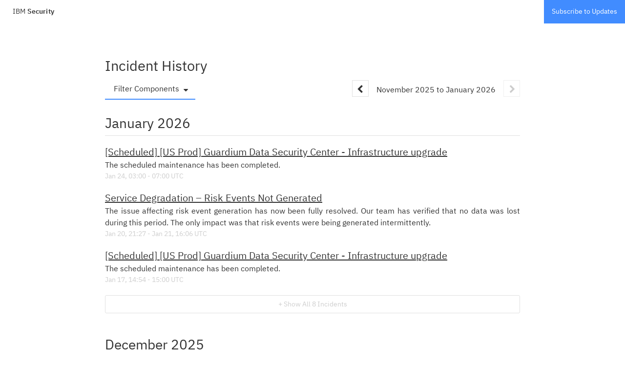

--- FILE ---
content_type: text/html; charset=utf-8
request_url: https://statuspage.ibmcloudsecurity.com/history
body_size: 22880
content:
<!DOCTYPE html>
<html lang="en">
  <head>
    <meta http-equiv="X-UA-Compatible" content="IE=edge">
    <!-- force IE browsers in compatibility mode to use their most aggressive rendering engine -->

    <meta charset="utf-8">
    <title>IBM Security Status - Incident History</title>
    <meta name="description" content="IBM Security&#39;s Incident and Scheduled Maintenance History">

    <!-- Mobile viewport optimization -->
    <meta name="HandheldFriendly" content="True">
    <meta name="MobileOptimized" content="320">
    <meta name="viewport" content="width=device-width, initial-scale=1.0, minimum-scale=1.0, maximum-scale=1.0">

    <!-- Time this page was rendered - http://purl.org/dc/terms/issued -->
    <meta name="issued" content="1769241867">

    <!-- Mobile IE allows us to activate ClearType technology for smoothing fonts for easy reading -->
    <meta http-equiv="cleartype" content="on">

      <!-- Atlassian Sans & Mono Fonts -->
<link
  rel="preconnect"
  href="https://ds-cdn.prod-east.frontend.public.atl-paas.net" />
<link
  rel="preload"
  href="https://ds-cdn.prod-east.frontend.public.atl-paas.net/assets/fonts/atlassian-sans/v3/AtlassianSans-latin.woff2"
  as="font" type="font/woff2" crossorigin />
<link
  rel="preload"
  href="https://ds-cdn.prod-east.frontend.public.atl-paas.net/assets/font-rules/v5/atlassian-fonts.css"
  as="style" crossorigin />

    <style>
  /* Dynamic Font Stack based on Feature Flag */
    /* Using Atlassian Sans & Mono */
    :root {
      --font-stack-a: "Atlassian Sans", "Helvetica Neue", Helvetica, Arial, Sans-Serif;
      --font-stack-b: "Atlassian Mono", "SFMono-Medium", "SF Mono", "Segoe UI Mono", "Roboto Mono", "Ubuntu Mono", Menlo, Consolas, Courier, monospace;
    }
</style>


      <link rel="shortcut icon" type="image/x-icon" href="//dka575ofm4ao0.cloudfront.net/pages-favicon_logos/original/56992/favicon.ico" />

    <link rel="shortcut icon" href='//dka575ofm4ao0.cloudfront.net/pages-favicon_logos/original/56992/favicon.ico'>

    <link rel="alternate" type="application/atom+xml" href="https://statuspage.ibmcloudsecurity.com/history.atom" title="IBM Security Status History - Atom Feed">
    <link rel="alternate" type="application/rss+xml" href="https://statuspage.ibmcloudsecurity.com/history.rss" title="IBM Security Status History - RSS Feed">

      <!-- Canonical Link to ensure that only the custom domain is indexed when present -->
      <link rel="canonical" href="https://statuspage.ibmcloudsecurity.com/history">

    <meta name="_globalsign-domain-verification" content="y_VzfckMy4iePo5oDJNivyYIjh8LffYa4jzUndm_bZ"/>


    <link rel="alternate" type="application/atom+xml" title="ATOM" href="https://statuspage.ibmcloudsecurity.com/history.atom" />

    <!-- Le styles -->
    <link rel="stylesheet" media="screen" href="https://dka575ofm4ao0.cloudfront.net/packs/0.3196e1790c0547398277.css" /><link rel="stylesheet" media="screen" href="https://dka575ofm4ao0.cloudfront.net/packs/191.3196e1790c0547398277.css" /><link rel="stylesheet" media="screen" href="https://dka575ofm4ao0.cloudfront.net/packs/155.3196e1790c0547398277.css" />
    <link rel="stylesheet" media="all" href="https://dka575ofm4ao0.cloudfront.net/assets/status/status_manifest-51905443bbfe61223eaea38cbf08b789e674d8721a1447b6649eecf417e904a7.css" />

    <script src="https://dka575ofm4ao0.cloudfront.net/assets/jquery-3.5.1.min-729e416557a365062a8a20f0562f18aa171da57298005d392312670c706c68de.js"></script>

    <script>
      window.pageColorData = {"blue":"#0069FF","border":"#E0E0E0","body_background":"#FFFFFF","font":"#333333","graph":"#0069FF","green":"#2FCC66","light_font":"#CECECE","link":"#418CFF","orange":"#E67E22","red":"#E0182D","yellow":"#EFC100","no_data":"#B3BAC5"};
    </script>
    <style>
  /* BODY BACKGROUND */ /* BODY BACKGROUND */ /* BODY BACKGROUND */ /* BODY BACKGROUND */ /* BODY BACKGROUND */
  body,
  .layout-content.status.status-api .section .example-container .example-opener .color-secondary,
  .grouped-items-selector,
  .layout-content.status.status-full-history .history-nav a.current,
  div[id^="subscribe-modal"] .modal-footer,
  div[id^="subscribe-modal"],
  div[id^="updates-dropdown"] .updates-dropdown-section,
  #uptime-tooltip .tooltip-box {
    background-color:#FFFFFF;
  }

  #uptime-tooltip .pointer-container .pointer-smaller {
    border-bottom-color:#FFFFFF;
  }




  /* PRIMARY FONT COLOR */ /* PRIMARY FONT COLOR */ /* PRIMARY FONT COLOR */ /* PRIMARY FONT COLOR */
  body.status,
  .color-primary,
  .color-primary:hover,
  .layout-content.status-index .status-day .update-title.impact-none a,
  .layout-content.status-index .status-day .update-title.impact-none a:hover,
  .layout-content.status-index .timeframes-container .timeframe.active,
  .layout-content.status-full-history .month .incident-container .impact-none,
  .layout-content.status.status-index .incidents-list .incident-title.impact-none a,
  .incident-history .impact-none,
  .layout-content.status .grouped-items-selector.inline .grouped-item.active,
  .layout-content.status.status-full-history .history-nav a.current,
  .layout-content.status.status-full-history .history-nav a:not(.current):hover,
  div[id^="subscribe-modal"] .modal-header .close,
  .grouped-item-label,
  #uptime-tooltip .tooltip-box .tooltip-content .related-events .related-event a.related-event-link {
    color:#333333;
  }

  .layout-content.status.status-index .components-statuses .component-container .name {
    color:#333333;
    color:rgba(51,51,51,.8);
  }




  /* SECONDARY FONT COLOR */ /* SECONDARY FONT COLOR */ /* SECONDARY FONT COLOR */ /* SECONDARY FONT COLOR */
  small,
  .layout-content.status .table-row .date,
  .color-secondary,
  .layout-content.status .grouped-items-selector.inline .grouped-item,
  .layout-content.status.status-full-history .history-footer .pagination a.disabled,
  .layout-content.status.status-full-history .history-nav a,
  #uptime-tooltip .tooltip-box .tooltip-content .related-events #related-event-header {
    color:#CECECE;
  }




  /* BORDER COLOR */  /* BORDER COLOR */  /* BORDER COLOR */  /* BORDER COLOR */  /* BORDER COLOR */  /* BORDER COLOR */
  body.status .layout-content.status .border-color,
  hr,
  .tooltip-base,
  .markdown-display table,
  div[id^="subscribe-modal"],
  #uptime-tooltip .tooltip-box {
    border-color:#E0E0E0;
  }

  div[id^="subscribe-modal"] .modal-footer,
  .markdown-display table td {
    border-top-color:#E0E0E0;
  }

  .markdown-display table td + td, .markdown-display table th + th {
    border-left-color:#E0E0E0;
  }

  div[id^="subscribe-modal"] .modal-header,
  #uptime-tooltip .pointer-container .pointer-larger {
    border-bottom-color:#E0E0E0;
  }

  #uptime-tooltip .tooltip-box .outage-field {
    /*
      Generate the background-color for the outage-field from the css_body_background_color and css_border_color.

      For the default background (#ffffff) and default css_border_color (#e0e0e0), use the luminosity of the default background with a magic number to arrive at
      the original outage-field background color (#f4f5f7). I used the formula Target Color = Color * alpha + Background * (1 - alpha) to find the magic number of ~0.08.

      For darker css_body_background_color, luminosity values are lower so alpha trends toward becoming transparent (thus outage-field background becomes same as css_body_background_color).
    */
    background-color: rgba(224,224,224,0.31);

    /*
      outage-field border-color alpha is inverse to the luminosity of css_body_background_color.
      That is to say, with a default white background this border is transparent, but on a black background, it's opaque css_border_color.
    */
    border-color: rgba(224,224,224,0.0);
  }




  /* CSS REDS */ /* CSS REDS */ /* CSS REDS */ /* CSS REDS */ /* CSS REDS */ /* CSS REDS */ /* CSS REDS */
  .layout-content.status.status-index .status-day .update-title.impact-critical a,
  .layout-content.status.status-index .status-day .update-title.impact-critical a:hover,
  .layout-content.status.status-index .page-status.status-critical,
  .layout-content.status.status-index .unresolved-incident.impact-critical .incident-title,
  .flat-button.background-red {
    background-color:#E0182D;
  }

  .layout-content.status-index .components-statuses .component-container.status-red:after,
  .layout-content.status-full-history .month .incident-container .impact-critical,
  .layout-content.status-incident .incident-name.impact-critical,
  .layout-content.status.status-index .incidents-list .incident-title.impact-critical a,
  .status-red .icon-indicator,
  .incident-history .impact-critical,
  .components-container .component-inner-container.status-red .component-status,
  .components-container .component-inner-container.status-red .icon-indicator {
    color:#E0182D;
  }

  .layout-content.status.status-index .unresolved-incident.impact-critical .updates {
    border-color:#E0182D;
  }




  /* CSS ORANGES */ /* CSS ORANGES */ /* CSS ORANGES */ /* CSS ORANGES */ /* CSS ORANGES */ /* CSS ORANGES */
  .layout-content.status.status-index .status-day .update-title.impact-major a,
  .layout-content.status.status-index .status-day .update-title.impact-major a:hover,
  .layout-content.status.status-index .page-status.status-major,
  .layout-content.status.status-index .unresolved-incident.impact-major .incident-title {
    background-color:#E67E22;
  }

  .layout-content.status-index .components-statuses .component-container.status-orange:after,
  .layout-content.status-full-history .month .incident-container .impact-major,
  .layout-content.status-incident .incident-name.impact-major,
  .layout-content.status.status-index .incidents-list .incident-title.impact-major a,
  .status-orange .icon-indicator,
  .incident-history .impact-major,
  .components-container .component-inner-container.status-orange .component-status,
  .components-container .component-inner-container.status-orange .icon-indicator {
    color:#E67E22;
  }

  .layout-content.status.status-index .unresolved-incident.impact-major .updates {
    border-color:#E67E22;
  }




  /* CSS YELLOWS */ /* CSS YELLOWS */ /* CSS YELLOWS */ /* CSS YELLOWS */ /* CSS YELLOWS */ /* CSS YELLOWS */
  .layout-content.status.status-index .status-day .update-title.impact-minor a,
  .layout-content.status.status-index .status-day .update-title.impact-minor a:hover,
  .layout-content.status.status-index .page-status.status-minor,
  .layout-content.status.status-index .unresolved-incident.impact-minor .incident-title,
  .layout-content.status.status-index .scheduled-incidents-container .tab {
    background-color:#EFC100;
  }

  .layout-content.status-index .components-statuses .component-container.status-yellow:after,
  .layout-content.status-full-history .month .incident-container .impact-minor,
  .layout-content.status-incident .incident-name.impact-minor,
  .layout-content.status.status-index .incidents-list .incident-title.impact-minor a,
  .status-yellow .icon-indicator,
  .incident-history .impact-minor,
  .components-container .component-inner-container.status-yellow .component-status,
  .components-container .component-inner-container.status-yellow .icon-indicator,
  .layout-content.status.manage-subscriptions .confirmation-infobox .fa {
    color:#EFC100;
  }

  .layout-content.status.status-index .unresolved-incident.impact-minor .updates,
  .layout-content.status.status-index .scheduled-incidents-container {
    border-color:#EFC100;
  }




  /* CSS BLUES */ /* CSS BLUES */ /* CSS BLUES */ /* CSS BLUES */ /* CSS BLUES */ /* CSS BLUES */
  .layout-content.status.status-index .status-day .update-title.impact-maintenance a,
  .layout-content.status.status-index .status-day .update-title.impact-maintenance a:hover,
  .layout-content.status.status-index .page-status.status-maintenance,
  .layout-content.status.status-index .unresolved-incident.impact-maintenance .incident-title,
  .layout-content.status.status-index .scheduled-incidents-container .tab {
    background-color:#0069FF;
  }

  .layout-content.status-index .components-statuses .component-container.status-blue:after,
  .layout-content.status-full-history .month .incident-container .impact-maintenance,
  .layout-content.status-incident .incident-name.impact-maintenance,
  .layout-content.status.status-index .incidents-list .incident-title.impact-maintenance a,
  .status-blue .icon-indicator,
  .incident-history .impact-maintenance,
  .components-container .component-inner-container.status-blue .component-status,
  .components-container .component-inner-container.status-blue .icon-indicator {
    color:#0069FF;
  }

  .layout-content.status.status-index .unresolved-incident.impact-maintenance .updates,
  .layout-content.status.status-index .scheduled-incidents-container {
    border-color:#0069FF;
  }




  /* CSS GREENS */ /* CSS GREENS */ /* CSS GREENS */ /* CSS GREENS */ /* CSS GREENS */ /* CSS GREENS */ /* CSS GREENS */
  .layout-content.status.status-index .page-status.status-none {
    background-color:#2FCC66;
  }
  .layout-content.status-index .components-statuses .component-container.status-green:after,
  .status-green .icon-indicator,
  .components-container .component-inner-container.status-green .component-status,
  .components-container .component-inner-container.status-green .icon-indicator {
    color:#2FCC66;
  }




  /* CSS LINK COLOR */  /* CSS LINK COLOR */  /* CSS LINK COLOR */  /* CSS LINK COLOR */  /* CSS LINK COLOR */  /* CSS LINK COLOR */
  a,
  a:hover,
  .layout-content.status-index .page-footer span a:hover,
  .layout-content.status-index .timeframes-container .timeframe:not(.active):hover,
  .layout-content.status-incident .subheader a:hover {
    color:#418CFF;
  }

  .flat-button,
  .masthead .updates-dropdown-container .show-updates-dropdown,
  .layout-content.status-full-history .show-filter.open  {
    background-color:#418CFF;
  }




  /* CUSTOM COLOR OVERRIDES FOR UPTIME SHOWCASE */
  .components-section .components-uptime-link {
    color: #cecece;
  }

  .layout-content.status .shared-partial.uptime-90-days-wrapper .legend .legend-item {
    color: #cecece;
    opacity: 1;
  }
  .layout-content.status .shared-partial.uptime-90-days-wrapper .legend .legend-item.light {
    color: #cecece;
    opacity: 1;
  }
  .layout-content.status .shared-partial.uptime-90-days-wrapper .legend .spacer {
    background: #cecece;
    opacity: 1;
  }
</style>


    <!-- custom css -->
        <link rel="stylesheet" type="text/css" href="//dka575ofm4ao0.cloudfront.net/page_display_customizations-custom_css_externals/56885/external20210831-32-1dmecsq.css">

      <!-- polyfills -->
        <script crossorigin="anonymous" src="https://cdnjs.cloudflare.com/polyfill/v3/polyfill.js"></script>

    <!-- Le HTML5 shim -->
    <!--[if lt IE 9]>
      <script src="//html5shim.googlecode.com/svn/trunk/html5.js"></script>
    <![endif]-->

    <!-- injection for static -->


    
  </head>


  <body class="status history status-major">

    
<div class="layout-content status status-full-history starter">

    <div class="custom-header-container">
    <div class="header_container">
  <header>
    <a class="header_title header_link" href="/">IBM
      <span>Security</span>
    </a>
    <ul class="header_group">
      <li>
        <div id="replace-with-subscribe"></div>
      </li>
    </ul>
  </header>
</div>
      
  <div class="updates-dropdown-container" data-js-hook="updates-dropdown-container">
    <a href="#" data-js-hook="show-updates-dropdown" id="show-updates-dropdown" class="show-updates-dropdown" aria-label="Subscribe to updates" aria-expanded="false" aria-haspopup="dialog" role="button">
      <span class="subscribe-text-full">Subscribe to Updates</span><span class="subscribe-text-short">Subscribe</span>
    </a>

<!--    Accessibility guidelines for tabs: https://www.w3.org/TR/wai-aria-practices-1.1/examples/tabs/tabs-1/tabs.html -->
    <div class="updates-dropdown" data-js-hook="updates-dropdown" id="updates-dropdown" style="display:none" role="dialog" aria-modal="false" aria-label="Subscribe to updates">
      <div class="updates-dropdown-nav nav-items-6" role="tablist" aria-label="Subscribe to updates">
          <a href="#updates-dropdown-email" aria-controls="updates-dropdown-email" aria-label="Subscribe via email" role="tab" aria-selected="true" id="updates-dropdown-email-btn">
            <span class="icon-container email">
          </a>
          <a href="#updates-dropdown-sms" aria-controls="updates-dropdown-sms" aria-label="Subscribe via SMS" role="tab" id="updates-dropdown-sms-btn">
            <span class="icon-container sms">
          </a>
          <a href="#updates-dropdown-slack" aria-controls="updates-dropdown-slack" aria-label="Subscribe via slack" role="tab" id="updates-dropdown-slack-btn">
            <span class="icon-container slack">
          </a>
          <a href="#updates-dropdown-webhook" aria-controls="updates-dropdown-webhook" aria-label="Subscribe via webhook" role="tab" id="updates-dropdown-webhook-btn">
            <span class="icon-container webhook">
          </a>
          <a href="#updates-dropdown-atom" aria-controls="updates-dropdown-atom" aria-label="Subscribe via RSS" role="tab" id="updates-dropdown-atom-btn">
            <span class="icon-container rss">
          </a>
        <button data-js-hook="updates-dropdown-close" aria-label="Close subscribe form" id="updates-dropdown-close-btn">
          x
        </button>
      </div>
      <div class="updates-dropdown-sections-container">
          <div class="updates-dropdown-section email" id="updates-dropdown-email" style="display:none" role="tabpanel" aria-labelledby="updates-dropdown-email-btn">
            <div class="directions">
              Get email notifications whenever IBM Security <strong>creates</strong>,  <strong>updates</strong> or <strong>resolves</strong> an incident.
            </div>
            <form id="subscribe-form-email" action="/subscriptions/new-email" accept-charset="UTF-8" data-remote="true" method="post">
              <input type="hidden" name="email_otp_verify_flow" id="email_otp_verify_flow" value="false" autocomplete="off" />
                <!-- make sure not to put cookie values in here since this gets cached -->
                <label for="email">Email address:</label>
                <input name="email" id="email" type="text" class="full-width" data-js-hook="email-notification-field" autocomplete="email">
                <input name="email_otp_auth_token" type='hidden' id="email-otp-token-field">
                <div class="opt-container-section" id="email-otp-container", style="display:none" >
                  <label for="email-otp">Enter OTP:</label>
                  <input name="otp" id="email-otp" type="text" value="" class="prepend full-width">
                  <p id="email-otp-timer">Resend OTP in: <span id="email-otp-countdown"></span> seconds </p>
                  <p id="resend-email-otp">
                    Didn't receive the OTP?
                    <a href="#" id="resend-email-otp-btn" >Resend OTP </a>
                  </p>
                </div>
                  <input type="hidden" name="captcha_error" id="captcha_error" value="false" autocomplete="off" />
                  <input type="submit" value="Subscribe via Email" class="flat-button full-width g-recaptcha" id="subscribe-btn-email" data-disabled-text="Subscribing..." data-sitekey=6LdTS8AUAAAAAOIbCKoCAP4LQku1olYGrywPTaZz data-callback="submitNewEmailSubscriber" data-error-callback="emailSubscriberCaptchaError" >
                  <div class="terms_and_privacy_information bottom small"> This site is protected by reCAPTCHA and the Google <a target="_blank" rel="noopener" class="accessible-link" href="https://policies.google.com/privacy">Privacy Policy</a> and <a target="_blank" rel="noopener" class="accessible-link" data-js-hook="captcha-terms-of-service-link" href="https://policies.google.com/terms">Terms of Service</a> apply.</div>
</form>          </div>

          <div class="updates-dropdown-section phone" id="updates-dropdown-sms" style="display:none" role="tabpanel" aria-labelledby="updates-dropdown-sms-btn">
            <div class="directions">
                Get text message notifications whenever IBM Security <strong>creates</strong> or <strong>resolves</strong> an incident.
            </div>
            <form id="subscribe-form-sms" action="/subscriptions/new-sms" accept-charset="UTF-8" data-remote="true" method="post">
              <input type="hidden" name="otp_verify_flow" id="otp_verify_flow" value="false" autocomplete="off" />
              <input type="hidden" name="subscriber_code" id="subscriber_code" value="" autocomplete="off" />
              <div class="control-group">
                <div class="controls externalities-sms-container">
                  <!-- make sure not to put cookie values in here since this gets cached -->
                  <label for="phone-country">Country code:</label>
                  <div id="phone-number-country-code" class="phone-country-wrapper"
                      data-otp-enabled="false">
                      <select name="phone_country" id="phone-country" data-js-hook="phone-country" class="phone-country"><option value="af" data-otp-enabled="false" >Afghanistan (+93)</option>
<option value="al" data-otp-enabled="false" >Albania (+355)</option>
<option value="dz" data-otp-enabled="false" >Algeria (+213)</option>
<option value="as" data-otp-enabled="false" >American Samoa (+1)</option>
<option value="ad" data-otp-enabled="false" >Andorra (+376)</option>
<option value="ao" data-otp-enabled="false" >Angola (+244)</option>
<option value="ai" data-otp-enabled="false" >Anguilla (+1)</option>
<option value="ag" data-otp-enabled="false" >Antigua and Barbuda (+1)</option>
<option value="ar" data-otp-enabled="false" >Argentina (+54)</option>
<option value="am" data-otp-enabled="false" >Armenia (+374)</option>
<option value="aw" data-otp-enabled="false" >Aruba (+297)</option>
<option value="au" data-otp-enabled="false" >Australia/Cocos/Christmas Island (+61)</option>
<option value="at" data-otp-enabled="false" >Austria (+43)</option>
<option value="az" data-otp-enabled="false" >Azerbaijan (+994)</option>
<option value="bs" data-otp-enabled="false" >Bahamas (+1)</option>
<option value="bh" data-otp-enabled="false" >Bahrain (+973)</option>
<option value="bd" data-otp-enabled="false" >Bangladesh (+880)</option>
<option value="bb" data-otp-enabled="false" >Barbados (+1)</option>
<option value="by" data-otp-enabled="false" >Belarus (+375)</option>
<option value="be" data-otp-enabled="false" >Belgium (+32)</option>
<option value="bz" data-otp-enabled="false" >Belize (+501)</option>
<option value="bj" data-otp-enabled="false" >Benin (+229)</option>
<option value="bm" data-otp-enabled="false" >Bermuda (+1)</option>
<option value="bo" data-otp-enabled="false" >Bolivia (+591)</option>
<option value="ba" data-otp-enabled="false" >Bosnia and Herzegovina (+387)</option>
<option value="bw" data-otp-enabled="false" >Botswana (+267)</option>
<option value="br" data-otp-enabled="false" >Brazil (+55)</option>
<option value="bn" data-otp-enabled="false" >Brunei (+673)</option>
<option value="bg" data-otp-enabled="false" >Bulgaria (+359)</option>
<option value="bf" data-otp-enabled="false" >Burkina Faso (+226)</option>
<option value="bi" data-otp-enabled="false" >Burundi (+257)</option>
<option value="kh" data-otp-enabled="false" >Cambodia (+855)</option>
<option value="cm" data-otp-enabled="false" >Cameroon (+237)</option>
<option value="ca" data-otp-enabled="false" >Canada (+1)</option>
<option value="cv" data-otp-enabled="false" >Cape Verde (+238)</option>
<option value="ky" data-otp-enabled="false" >Cayman Islands (+1)</option>
<option value="cf" data-otp-enabled="false" >Central Africa (+236)</option>
<option value="td" data-otp-enabled="false" >Chad (+235)</option>
<option value="cl" data-otp-enabled="false" >Chile (+56)</option>
<option value="cn" data-otp-enabled="false" >China (+86)</option>
<option value="co" data-otp-enabled="false" >Colombia (+57)</option>
<option value="km" data-otp-enabled="false" >Comoros (+269)</option>
<option value="cg" data-otp-enabled="false" >Congo (+242)</option>
<option value="cd" data-otp-enabled="false" >Congo, Dem Rep (+243)</option>
<option value="cr" data-otp-enabled="false" >Costa Rica (+506)</option>
<option value="hr" data-otp-enabled="false" >Croatia (+385)</option>
<option value="cy" data-otp-enabled="false" >Cyprus (+357)</option>
<option value="cz" data-otp-enabled="false" >Czech Republic (+420)</option>
<option value="dk" data-otp-enabled="false" >Denmark (+45)</option>
<option value="dj" data-otp-enabled="false" >Djibouti (+253)</option>
<option value="dm" data-otp-enabled="false" >Dominica (+1)</option>
<option value="do" data-otp-enabled="false" >Dominican Republic (+1)</option>
<option value="eg" data-otp-enabled="false" >Egypt (+20)</option>
<option value="sv" data-otp-enabled="false" >El Salvador (+503)</option>
<option value="gq" data-otp-enabled="false" >Equatorial Guinea (+240)</option>
<option value="ee" data-otp-enabled="false" >Estonia (+372)</option>
<option value="et" data-otp-enabled="false" >Ethiopia (+251)</option>
<option value="fo" data-otp-enabled="false" >Faroe Islands (+298)</option>
<option value="fj" data-otp-enabled="false" >Fiji (+679)</option>
<option value="fi" data-otp-enabled="false" >Finland/Aland Islands (+358)</option>
<option value="fr" data-otp-enabled="false" >France (+33)</option>
<option value="gf" data-otp-enabled="false" >French Guiana (+594)</option>
<option value="pf" data-otp-enabled="false" >French Polynesia (+689)</option>
<option value="ga" data-otp-enabled="false" >Gabon (+241)</option>
<option value="gm" data-otp-enabled="false" >Gambia (+220)</option>
<option value="ge" data-otp-enabled="false" >Georgia (+995)</option>
<option value="de" data-otp-enabled="false" >Germany (+49)</option>
<option value="gh" data-otp-enabled="false" >Ghana (+233)</option>
<option value="gi" data-otp-enabled="false" >Gibraltar (+350)</option>
<option value="gr" data-otp-enabled="false" >Greece (+30)</option>
<option value="gl" data-otp-enabled="false" >Greenland (+299)</option>
<option value="gd" data-otp-enabled="false" >Grenada (+1)</option>
<option value="gp" data-otp-enabled="false" >Guadeloupe (+590)</option>
<option value="gu" data-otp-enabled="false" >Guam (+1)</option>
<option value="gt" data-otp-enabled="false" >Guatemala (+502)</option>
<option value="gn" data-otp-enabled="false" >Guinea (+224)</option>
<option value="gy" data-otp-enabled="false" >Guyana (+592)</option>
<option value="ht" data-otp-enabled="false" >Haiti (+509)</option>
<option value="hn" data-otp-enabled="false" >Honduras (+504)</option>
<option value="hk" data-otp-enabled="false" >Hong Kong (+852)</option>
<option value="hu" data-otp-enabled="false" >Hungary (+36)</option>
<option value="is" data-otp-enabled="false" >Iceland (+354)</option>
<option value="in" data-otp-enabled="false" >India (+91)</option>
<option value="id" data-otp-enabled="false" >Indonesia (+62)</option>
<option value="iq" data-otp-enabled="false" >Iraq (+964)</option>
<option value="ie" data-otp-enabled="false" >Ireland (+353)</option>
<option value="il" data-otp-enabled="false" >Israel (+972)</option>
<option value="it" data-otp-enabled="false" >Italy (+39)</option>
<option value="jm" data-otp-enabled="false" >Jamaica (+1)</option>
<option value="jp" data-otp-enabled="false" >Japan (+81)</option>
<option value="jo" data-otp-enabled="false" >Jordan (+962)</option>
<option value="ke" data-otp-enabled="false" >Kenya (+254)</option>
<option value="kr" data-otp-enabled="false" >Korea, Republic of (+82)</option>
<option value="xk" data-otp-enabled="false" >Kosovo (+383)</option>
<option value="kw" data-otp-enabled="false" >Kuwait (+965)</option>
<option value="kg" data-otp-enabled="false" >Kyrgyzstan (+996)</option>
<option value="la" data-otp-enabled="false" >Laos (+856)</option>
<option value="lv" data-otp-enabled="false" >Latvia (+371)</option>
<option value="lb" data-otp-enabled="false" >Lebanon (+961)</option>
<option value="ls" data-otp-enabled="false" >Lesotho (+266)</option>
<option value="lr" data-otp-enabled="false" >Liberia (+231)</option>
<option value="ly" data-otp-enabled="false" >Libya (+218)</option>
<option value="li" data-otp-enabled="false" >Liechtenstein (+423)</option>
<option value="lt" data-otp-enabled="false" >Lithuania (+370)</option>
<option value="lu" data-otp-enabled="false" >Luxembourg (+352)</option>
<option value="mo" data-otp-enabled="false" >Macao (+853)</option>
<option value="mk" data-otp-enabled="false" >Macedonia (+389)</option>
<option value="mg" data-otp-enabled="false" >Madagascar (+261)</option>
<option value="mw" data-otp-enabled="false" >Malawi (+265)</option>
<option value="my" data-otp-enabled="false" >Malaysia (+60)</option>
<option value="mv" data-otp-enabled="false" >Maldives (+960)</option>
<option value="ml" data-otp-enabled="false" >Mali (+223)</option>
<option value="mt" data-otp-enabled="false" >Malta (+356)</option>
<option value="mq" data-otp-enabled="false" >Martinique (+596)</option>
<option value="mr" data-otp-enabled="false" >Mauritania (+222)</option>
<option value="mu" data-otp-enabled="false" >Mauritius (+230)</option>
<option value="mx" data-otp-enabled="false" >Mexico (+52)</option>
<option value="mc" data-otp-enabled="false" >Monaco (+377)</option>
<option value="mn" data-otp-enabled="false" >Mongolia (+976)</option>
<option value="me" data-otp-enabled="false" >Montenegro (+382)</option>
<option value="ms" data-otp-enabled="false" >Montserrat (+1)</option>
<option value="ma" data-otp-enabled="false" >Morocco/Western Sahara (+212)</option>
<option value="mz" data-otp-enabled="false" >Mozambique (+258)</option>
<option value="na" data-otp-enabled="false" >Namibia (+264)</option>
<option value="np" data-otp-enabled="false" >Nepal (+977)</option>
<option value="nl" data-otp-enabled="false" >Netherlands (+31)</option>
<option value="nz" data-otp-enabled="false" >New Zealand (+64)</option>
<option value="ni" data-otp-enabled="false" >Nicaragua (+505)</option>
<option value="ne" data-otp-enabled="false" >Niger (+227)</option>
<option value="ng" data-otp-enabled="false" >Nigeria (+234)</option>
<option value="no" data-otp-enabled="false" >Norway (+47)</option>
<option value="om" data-otp-enabled="false" >Oman (+968)</option>
<option value="pk" data-otp-enabled="false" >Pakistan (+92)</option>
<option value="ps" data-otp-enabled="false" >Palestinian Territory (+970)</option>
<option value="pa" data-otp-enabled="false" >Panama (+507)</option>
<option value="py" data-otp-enabled="false" >Paraguay (+595)</option>
<option value="pe" data-otp-enabled="false" >Peru (+51)</option>
<option value="ph" data-otp-enabled="false" >Philippines (+63)</option>
<option value="pl" data-otp-enabled="false" >Poland (+48)</option>
<option value="pt" data-otp-enabled="false" >Portugal (+351)</option>
<option value="pr" data-otp-enabled="false" >Puerto Rico (+1)</option>
<option value="qa" data-otp-enabled="false" >Qatar (+974)</option>
<option value="re" data-otp-enabled="false" >Reunion/Mayotte (+262)</option>
<option value="ro" data-otp-enabled="false" >Romania (+40)</option>
<option value="ru" data-otp-enabled="false" >Russia/Kazakhstan (+7)</option>
<option value="rw" data-otp-enabled="false" >Rwanda (+250)</option>
<option value="ws" data-otp-enabled="false" >Samoa (+685)</option>
<option value="sm" data-otp-enabled="false" >San Marino (+378)</option>
<option value="sa" data-otp-enabled="false" >Saudi Arabia (+966)</option>
<option value="sn" data-otp-enabled="false" >Senegal (+221)</option>
<option value="rs" data-otp-enabled="false" >Serbia (+381)</option>
<option value="sc" data-otp-enabled="false" >Seychelles (+248)</option>
<option value="sl" data-otp-enabled="false" >Sierra Leone (+232)</option>
<option value="sg" data-otp-enabled="false" >Singapore (+65)</option>
<option value="sk" data-otp-enabled="false" >Slovakia (+421)</option>
<option value="si" data-otp-enabled="false" >Slovenia (+386)</option>
<option value="za" data-otp-enabled="false" >South Africa (+27)</option>
<option value="es" data-otp-enabled="false" >Spain (+34)</option>
<option value="lk" data-otp-enabled="false" >Sri Lanka (+94)</option>
<option value="kn" data-otp-enabled="false" >St Kitts and Nevis (+1)</option>
<option value="lc" data-otp-enabled="false" >St Lucia (+1)</option>
<option value="vc" data-otp-enabled="false" >St Vincent Grenadines (+1)</option>
<option value="sd" data-otp-enabled="false" >Sudan (+249)</option>
<option value="sr" data-otp-enabled="false" >Suriname (+597)</option>
<option value="sz" data-otp-enabled="false" >Swaziland (+268)</option>
<option value="se" data-otp-enabled="false" >Sweden (+46)</option>
<option value="ch" data-otp-enabled="false" >Switzerland (+41)</option>
<option value="tw" data-otp-enabled="false" >Taiwan (+886)</option>
<option value="tj" data-otp-enabled="false" >Tajikistan (+992)</option>
<option value="tz" data-otp-enabled="false" >Tanzania (+255)</option>
<option value="th" data-otp-enabled="false" >Thailand (+66)</option>
<option value="tg" data-otp-enabled="false" >Togo (+228)</option>
<option value="to" data-otp-enabled="false" >Tonga (+676)</option>
<option value="tt" data-otp-enabled="false" >Trinidad and Tobago (+1)</option>
<option value="tn" data-otp-enabled="false" >Tunisia (+216)</option>
<option value="tr" data-otp-enabled="false" >Turkey (+90)</option>
<option value="tc" data-otp-enabled="false" >Turks and Caicos Islands (+1)</option>
<option value="ug" data-otp-enabled="false" >Uganda (+256)</option>
<option value="ua" data-otp-enabled="false" >Ukraine (+380)</option>
<option value="ae" data-otp-enabled="false" >United Arab Emirates (+971)</option>
<option value="gb" data-otp-enabled="false" >United Kingdom (+44)</option>
<option value="us" data-otp-enabled="false" selected>United States (+1)</option>
<option value="uy" data-otp-enabled="false" >Uruguay (+598)</option>
<option value="uz" data-otp-enabled="false" >Uzbekistan (+998)</option>
<option value="ve" data-otp-enabled="false" >Venezuela (+58)</option>
<option value="vn" data-otp-enabled="false" >Vietnam (+84)</option>
<option value="vg" data-otp-enabled="false" >Virgin Islands, British (+1)</option>
<option value="vi" data-otp-enabled="false" >Virgin Islands, U.S. (+1)</option>
<option value="ye" data-otp-enabled="false" >Yemen (+967)</option>
<option value="zm" data-otp-enabled="false" >Zambia (+260)</option>
<option value="zw" data-otp-enabled="false" >Zimbabwe (+263)</option></select>
                  </div>
                  <label for="phone-number">Phone number:</label>
                  <input name="phone_number" id="phone-number" type="text" class="prepend full-width" data-js-hook="sms-notification-field">
                  <div class="sms-atl-error" id="sms-atl-error"></div>
                  <div class="clearfix"></div>
                  <div class="opt-container-section" id="otp-container" style="display:none">
                    <a href="#" id="btn-subcriber-change-number">Change number</a>
                    <label for="otp">Enter OTP:</label>
                    <input name="otp" id="otp" type="text" class="prepend full-width">
                    <p id="timer">Resend OTP in: <span id="countdown">30</span> seconds </p>
                    <p id="resend">
                      Didn't receive the OTP?
                      <a href="#" id="resend-otp-btn" >Resend OTP </a>
                    </p>
                    </div>
                </div>
              </div>

                <input type="hidden" name="captcha_error" id="captcha_error" value="false" autocomplete="off" />
                <input type="submit" value="Subscribe via Text Message" class="flat-button full-width g-recaptcha" id="subscribe-btn-sms" data-disabled-text="Subscribing..." data-sitekey=6LcH-b0UAAAAACVQtMb14LBhflMA9y0Nmu7l_W6d data-callback="submitNewSmsSubscriber" data-error-callback="smsSubscriberCaptchaError">
              <div class="terms_and_privacy_information bottom small">Message and data rates may apply. By subscribing you agree to the Atlassian <a target="_blank" rel="noopener" class="accessible-link" href="https://www.atlassian.com/legal/product-specific-terms#statuspage-specific-terms">Terms of Service</a>, and the Atlassian <a target="_blank" rel="noopener" class="accessible-link" href="https://www.atlassian.com/legal/privacy-policy">Privacy Policy</a>. This site is protected by reCAPTCHA and the Google <a target="_blank" rel="noopener" class="accessible-link" href="https://policies.google.com/privacy">Privacy Policy</a> and <a target="_blank" rel="noopener" class="accessible-link" data-js-hook="captcha-terms-of-service-link" href="https://policies.google.com/terms">Terms of Service</a> apply.</div>
</form>          </div>

          <div class="updates-dropdown-section slack" id="updates-dropdown-slack" style="display:none" role="tabpanel" aria-labelledby="updates-dropdown-slack-btn">
            <div class="directions">
              Get incident updates and maintenance status messages in Slack.
            </div>
            <a value="Subscribe via Slack" class="flat-button full-width" id="subscribe-btn-slack" data-disabled-text="Subscribing..." data-revert-on-success="true" style="margin-top:.75rem" href="https://subscriptions.statuspage.io/slack_authentication/kickoff?page_code=fwm7958lkz7t">Subscribe via Slack</a>
            <div class="terms_and_privacy_information bottom small">By subscribing you agree to the Atlassian <a target="_blank" rel="noopener" class="accessible-link" href="https://www.atlassian.com/legal/cloud-terms-of-service">Cloud Terms of Service</a> and acknowledge Atlassian's <a target="_blank" rel="noopener" class="accessible-link" href="https://www.atlassian.com/legal/privacy-policy">Privacy Policy</a>.</div>
          </div>


          <div class="updates-dropdown-section webhook" id="updates-dropdown-webhook" style="display:none" role="tabpanel" aria-labelledby="updates-dropdown-webhook-btn">
            <div class="directions">
              Get webhook notifications whenever IBM Security <strong>creates</strong> an incident, <strong>updates</strong> an incident, <strong>resolves</strong> an incident or <strong>changes</strong> a component status.
            </div>
            <form id="subscribe-form-webhook" action="/subscriptions/webhook.json" accept-charset="UTF-8" data-remote="true" method="post">
              <div class="control-group">
                <div class="controls">
                  <label for="endpoint-webhooks">Webhook URL:</label>
                  <input type="text" name="endpoint" id="endpoint-webhooks" data-js-hook="endpoint" class="full-width" aria-describedby="url-help-block" />
                  <p class="help-block" id="url-help-block">The URL we should send the webhooks to</p>
                </div>
              </div>

              <div class="control-group">
                <div class="controls">
                  <label for="email-webhooks">Email address:</label>
                  <input type="text" name="email" id="email-webhooks" data-js-hook="email" class="full-width" aria-describedby="email-help-block" />
                  <p class="help-block" id="email-help-block">We'll send you email if your endpoint fails</p>
                </div>
              </div>

                <input type="hidden" name="captcha_error" id="captcha_error" value="false" autocomplete="off" />
                <input type="submit" value=Subscribe To Notifications class="flat-button full-width g-recaptcha" id="subscribe-btn-webhook" data-disabled-text="Subscribing..." data-sitekey=6LcQ-b0UAAAAAJjfdwO_-ozGC-CzWDj4Pm1kJ2Ah data-callback="submitNewWebhookSubscriber" data-error-callback="webhookSubscriberCaptchaError">
                <div class="terms_and_privacy_information bottom small"> This site is protected by reCAPTCHA and the Google <a target="_blank" rel="noopener" class="accessible-link" href="https://policies.google.com/privacy">Privacy Policy</a> and <a target="_blank" rel="noopener" class="accessible-link" data-js-hook="captcha-terms-of-service-link" href="https://policies.google.com/terms">Terms of Service</a> apply.</div>

</form>          </div>



          <div class="updates-dropdown-section atom" id="updates-dropdown-atom" role="tabpanel" aria-labelledby="updates-dropdown-atom-btn">
            Get the <a href="https://statuspage.ibmcloudsecurity.com/history.atom" target="_blank">Atom Feed</a> or <a href="https://statuspage.ibmcloudsecurity.com/history.rss" target="_blank">RSS Feed</a>.
          </div>
      </div>
    </div>
  </div>

<script>
  $(function () {
    const phoneNumberInput = $('#phone-number');
    const errorDiv = $('#sms-atl-error')
    if(errorDiv.length){
      function checkSelectedCountry() {
        const selectedCountry = $('#phone-country').val();
        const isOtpEnabled = $('#phone-number-country-code').attr('data-otp-enabled') === 'true';
        const form = document.getElementById('subscribe-form-sms');
        form.action = '/subscriptions/new-sms';
        const isOtpFlow = document.getElementById('otp_verify_flow');
        document.getElementById('otp-container').style.display = "none";
        if(false && selectedCountry === 'sg') { // Replace 'SG' with the actual value representing Singapore in your select tag
          phoneNumberInput.prop('disabled', true);
          errorDiv.html(`Due to new Singapore government regulations, we're currently not supporting text subscriptions in Singapore.<a href="https://community.atlassian.com/t5/Statuspage-articles/Attention-SMS-notifications-will-be-disabled-on-August-1st-2023/ba-p/2424398" target="_blank"> Learn more.</a> <br> Select another method to subscribe.`);
        } else {
          phoneNumberInput.prop('readonly', false);
          errorDiv.html('');
          if(false){
            if(isOtpEnabled){
              document.getElementById('subscribe-btn-sms').value = "Send OTP";
            }
            else {
              isOtpFlow.value = false;
              document.getElementById('subscribe-btn-sms').value = "Subscribe via Text Message";
            }
          }
        }
      }

      $('#phone-country').on('change', checkSelectedCountry);
      checkSelectedCountry();
    }
  });

  document.addEventListener('DOMContentLoaded', function() {
    const dropdown = document.querySelector('#phone-number-country-code .phone-country');
    if (dropdown){
      const wrapperDiv = document.getElementById('phone-number-country-code');
      const selectedOption = dropdown.options[dropdown.selectedIndex];
      const otpEnabled = selectedOption.getAttribute('data-otp-enabled');

      wrapperDiv.setAttribute('data-otp-enabled', otpEnabled);

      dropdown.addEventListener('change', function() {
        const selectedOption = dropdown.options[dropdown.selectedIndex];
        const otpEnabled = selectedOption.getAttribute('data-otp-enabled');

        wrapperDiv.setAttribute('data-otp-enabled', otpEnabled);
      });
    }
  });

  var countdownTimer;
  var resendBtn = document.getElementById('resend');
  var timer = document.getElementById('timer');
  var form = document.getElementById('subscribe-form-sms');
  var RESEND_TIMER = 30;
  $(function() {
    $('#subscribe-form-sms').on('ajax:success', function(e, data, status, xhr){
      const form = this;
      const action = form.getAttribute('action');
      if (data.type === 'success' && data.otp_flow === true) {
        document.getElementById('subscriber_code').value = data.subscriber_code
        document.getElementById('otp-container').style.display = "block";
        $('#phone-number').prop('readonly', true);
        var display = document.getElementById('countdown');
        disableResend();
        startTimer(RESEND_TIMER, display)
        document.getElementById('subscribe-btn-sms').value = "Verify OTP and Subscribe";
        document.getElementById('otp_verify_flow').value = true;
        form.action = '/subscriptions/verify-otp';
      } else if (data.type === 'success' && action.includes('verify')){
        document.getElementById('otp-container').style.display = "none";
        $('#phone-number').val('').prop('readonly', false);
        $('#otp').val('');
        document.getElementById('subscribe-btn-sms').value = "Send OTP";
        document.getElementById('otp_verify_flow').value = false;
        form.action = '/subscriptions/new-sms';
        SP.currentPage.updatesDropdown.hide();
      }
    });
    $("#btn-subcriber-change-number").on('click', () => {
      document.getElementById('otp-container').style.display = "none";
      $('#phone-number').prop('readonly', false);
      document.getElementById('subscribe-btn-sms').value = "Send OTP";
      form.action = '/subscriptions/new-sms';
      return false
    })
    $('#resend-otp-btn').on('click', function(e) {
      e.preventDefault();
      let phoneNumber = $('#phone-number').val();
      let countryCode = $('.phone-country').val();
      $.ajax({
        type: 'POST',
        url: "/subscriptions/new-sms",
        data: {
          phone_number: phoneNumber,
          phone_country: countryCode,
          type: 'resend'
        },
      }).done(function(data) {
        var messageOptions = (data.type !== undefined && data.type !== null) ? { cssClass: data.type } : {};
        HRB.utils.notify(data.text, messageOptions);
        var display = document.getElementById('countdown');
        disableResend();
        timer.style.display = "none"
        if (data.type === 'success') {
          startTimer(RESEND_TIMER, display);
        }
      })
    });
  })

  function startTimer(duration, display){
    var timer = duration, seconds;
    clearInterval(countdownTimer);
    countdownTimer = setInterval(function () {
      seconds = parseInt(timer % 60, 10);
      display.textContent = seconds;
      if(--timer < 0){
        enableResend();
        clearInterval(countdownTimer);
      }
    }, 1000);
    disableResend();
  }
  function enableResend(){
    resendBtn.style.display = "block";
    timer.style.display = "none"
  }
  function disableResend(){
    resendBtn.style.display = "none";
    timer.style.display = "block"
  }

  $(function() {
    $('#subscribe-form-email').on('submit', function() {
      var tokenField = document.getElementById('email-otp-token-field');
      let page_code = "fwm7958lkz7t"
      let key = keyForEmailOtpToken($('#email').val(), page_code);
      tokenField.value = localStorage.getItem(key);
    });
  });

  var emailOtpCountdownTimer;
  var emailOtpResendBtn = document.getElementById('resend-email-otp');
  var emailOtpTimer = document.getElementById('email-otp-timer');
  var emailOtpForm = document.getElementById('subscribe-form-email');
  var EMAIL_OTP_RESEND_TIMER = 600;
  $(function() {
    $('#subscribe-form-email').on('ajax:success', function(e, data, status, xhr){
      const form = this;
      const action = form.getAttribute('action');
      if (data.type === 'success' && data.email_otp_verify_flow === true) {
        document.getElementById('email-otp-container').style.display = "block";
        var display = document.getElementById('email-otp-countdown');
        display.textContent = EMAIL_OTP_RESEND_TIMER;
        disableEmailOtpResend();
        startEmailOtpTimer(EMAIL_OTP_RESEND_TIMER, display)
        document.getElementById('subscribe-btn-email').value = "Verify OTP and Subscribe";
        document.getElementById('email_otp_verify_flow').value = true;
        form.action = '/subscriptions/verify-email-otp';
      } else if (data.type === 'success' && action.includes('verify')){
        let email =  $('#email')
        let page_code = "fwm7958lkz7t"
        let key = keyForEmailOtpToken(email.val(), page_code);
        localStorage.setItem(key, data.email_otp_auth_token);

        document.getElementById('email-otp-container').style.display = "none";
        email.val('').prop('readonly', false);
        $('#email-otp').val('');
        document.getElementById('subscribe-btn-email').value = "Send OTP";
        document.getElementById('email_otp_verify_flow').value = false;
        form.action = '/subscriptions/new-email';
        SP.currentPage.updatesDropdown.hide();
      }
    });
    $('#resend-email-otp-btn').on('click', function(e) {
      e.preventDefault();
      let email = $('#email').val();
      $.ajax({
        type: 'POST',
        url: "/subscriptions/new-email",
        data: {
          email: email
        },
      }).done(function(data) {
        var messageOptions = (data.type !== undefined && data.type !== null) ? { cssClass: data.type } : {};
        HRB.utils.notify(data.text, messageOptions);
        if (data.type === 'success') {
          var display = document.getElementById('email-otp-countdown');
          display.textContent = EMAIL_OTP_RESEND_TIMER;
          disableEmailOtpResend();
          emailOtpTimer.style.display = "none"
          startEmailOtpTimer(EMAIL_OTP_RESEND_TIMER, display);
        }
      })
    });
  })

  function startEmailOtpTimer(duration, display){
    var timer = duration, seconds;
    clearInterval(emailOtpCountdownTimer);
    emailOtpCountdownTimer = setInterval(function () {
      seconds = parseInt(timer, 10);
      display.textContent = seconds;
      if(--timer < 0){
        enableEmailOtpResend();
        clearInterval(emailOtpCountdownTimer);
      }
    }, 1000);
    disableEmailOtpResend();
  }

  function enableEmailOtpResend(){
    emailOtpResendBtn.style.display = "block";
    emailOtpTimer.style.display = "none"
  }
  function disableEmailOtpResend(){
    emailOtpResendBtn.style.display = "none";
    emailOtpTimer.style.display = "block"
  }
  function keyForEmailOtpToken(email, pageCode) {
    return email + '|' + pageCode+ '|SUBSCRIBE_VIA_EMAIL';
  }
</script>

  </div>


  <div class="container">
      <h4>Incident History</h4>

    <div data-react-class="HistoryIndex" data-react-props="{&quot;page_status&quot;:{&quot;page&quot;:{&quot;name&quot;:&quot;IBM Security&quot;,&quot;subdomain&quot;:&quot;ibm29&quot;,&quot;domain&quot;:&quot;statuspage.ibmcloudsecurity.com&quot;,&quot;created_at&quot;:&quot;2018-01-15T14:19:45.149Z&quot;,&quot;updated_at&quot;:&quot;2026-01-24T07:28:55.301Z&quot;,&quot;url&quot;:null,&quot;hidden_from_search&quot;:false,&quot;css_body_background_color&quot;:&quot;FFFFFF&quot;,&quot;css_font_color&quot;:&quot;333333&quot;,&quot;css_light_font_color&quot;:&quot;CECECE&quot;,&quot;css_greens&quot;:&quot;2FCC66&quot;,&quot;css_yellows&quot;:&quot;EFC100&quot;,&quot;css_oranges&quot;:&quot;E67E22&quot;,&quot;css_reds&quot;:&quot;E0182D&quot;,&quot;allow_page_subscribers&quot;:true,&quot;allow_incident_subscribers&quot;:true,&quot;notifications_from_email&quot;:null,&quot;allow_email_subscribers&quot;:true,&quot;allow_sms_subscribers&quot;:true,&quot;twitter_username&quot;:null,&quot;branding&quot;:&quot;basic&quot;,&quot;support_url&quot;:null,&quot;allow_webhook_subscribers&quot;:true,&quot;css_border_color&quot;:&quot;E0E0E0&quot;,&quot;css_graph_color&quot;:&quot;0069FF&quot;,&quot;css_link_color&quot;:&quot;418CFF&quot;,&quot;page_description&quot;:null,&quot;activity_score&quot;:1793,&quot;headline&quot;:&quot;IBM Security&quot;,&quot;viewers_must_be_team_members&quot;:false,&quot;ip_filters&quot;:null,&quot;css_blues&quot;:&quot;0069FF&quot;,&quot;time_zone&quot;:&quot;UTC&quot;,&quot;notifications_reply_to_email&quot;:null,&quot;notifications_email_footer&quot;:&quot;You received this email because you are subscribed to IBM Security&#39;s service status notifications.&quot;,&quot;allow_rss_atom_feeds&quot;:true,&quot;black_hole&quot;:null,&quot;over_allocations_cohort&quot;:null,&quot;over_allocations_resolved_at&quot;:null,&quot;custom_components_limit&quot;:null,&quot;allow_slack_subscribers&quot;:true,&quot;css_no_data&quot;:&quot;B3BAC5&quot;,&quot;deleted_at&quot;:null,&quot;allow_teams_subscription&quot;:false,&quot;max_maintenance_automation_allowed&quot;:null,&quot;custom_email_template&quot;:false,&quot;hero_cover&quot;:{&quot;updated_at&quot;:&quot;2018-01-29T15:04:43.000+00:00&quot;,&quot;original_url&quot;:&quot;//dka575ofm4ao0.cloudfront.net/pages-hero_covers/original/56992/xQOXuLNRS8ObjAvG1tSV&quot;,&quot;size&quot;:4291718,&quot;normal_url&quot;:&quot;//dka575ofm4ao0.cloudfront.net/pages-hero_covers/normal/56992/xQOXuLNRS8ObjAvG1tSV&quot;,&quot;retina_url&quot;:&quot;//dka575ofm4ao0.cloudfront.net/pages-hero_covers/retina/56992/xQOXuLNRS8ObjAvG1tSV&quot;},&quot;transactional_logo&quot;:{&quot;updated_at&quot;:&quot;2018-01-29T15:00:15.000+00:00&quot;,&quot;original_url&quot;:&quot;//dka575ofm4ao0.cloudfront.net/pages-transactional_logos/original/56992/7xo9okQ7ThSA1UQ0wrU3&quot;,&quot;size&quot;:1541,&quot;normal_url&quot;:&quot;//dka575ofm4ao0.cloudfront.net/pages-transactional_logos/normal/56992/7xo9okQ7ThSA1UQ0wrU3&quot;,&quot;retina_url&quot;:&quot;//dka575ofm4ao0.cloudfront.net/pages-transactional_logos/retina/56992/7xo9okQ7ThSA1UQ0wrU3&quot;},&quot;favicon_logo&quot;:{&quot;updated_at&quot;:&quot;2019-05-14T13:13:18.000+00:00&quot;,&quot;size&quot;:793,&quot;url&quot;:&quot;//dka575ofm4ao0.cloudfront.net/pages-favicon_logos/original/56992/favicon.ico&quot;},&quot;email_logo&quot;:{&quot;updated_at&quot;:null,&quot;original_url&quot;:&quot;&quot;,&quot;size&quot;:null,&quot;normal_url&quot;:&quot;&quot;,&quot;retina_url&quot;:&quot;&quot;},&quot;twitter_logo&quot;:{&quot;updated_at&quot;:null,&quot;size&quot;:null,&quot;url&quot;:&quot;&quot;},&quot;id&quot;:&quot;fwm7958lkz7t&quot;,&quot;organization_id&quot;:&quot;49dfl5ttdm29&quot;}},&quot;components&quot;:[{&quot;status&quot;:&quot;operational&quot;,&quot;name&quot;:&quot;IBM Verify (Europe)&quot;,&quot;created_at&quot;:&quot;2018-01-15T14:26:46.586Z&quot;,&quot;updated_at&quot;:&quot;2025-08-29T02:27:09.409Z&quot;,&quot;position&quot;:1,&quot;description&quot;:null,&quot;showcase&quot;:false,&quot;start_date&quot;:null,&quot;id&quot;:&quot;sfgb0rlqf1mr&quot;,&quot;group_id&quot;:null,&quot;page_id&quot;:&quot;fwm7958lkz7t&quot;,&quot;group&quot;:true,&quot;only_show_if_degraded&quot;:false,&quot;components&quot;:[&quot;53cv1qw1c0hh&quot;,&quot;68fyqs15h00j&quot;,&quot;q21ymfg9nq61&quot;,&quot;ncp8pmvwm6dn&quot;,&quot;11dgmwr97m57&quot;,&quot;srzlwnx49135&quot;,&quot;yd8chtz0tn9g&quot;,&quot;qsl76qtgpjn3&quot;,&quot;jxvjpkz8q5yq&quot;,&quot;9pgctwrfvq25&quot;,&quot;5t00brz17twj&quot;]},{&quot;status&quot;:&quot;operational&quot;,&quot;name&quot;:&quot;Authentication with Cloud Directory&quot;,&quot;created_at&quot;:&quot;2018-10-01T13:15:38.120Z&quot;,&quot;updated_at&quot;:&quot;2026-01-23T11:45:35.994Z&quot;,&quot;position&quot;:1,&quot;description&quot;:null,&quot;showcase&quot;:false,&quot;start_date&quot;:null,&quot;id&quot;:&quot;53cv1qw1c0hh&quot;,&quot;group_id&quot;:&quot;sfgb0rlqf1mr&quot;,&quot;page_id&quot;:&quot;fwm7958lkz7t&quot;,&quot;group&quot;:false,&quot;only_show_if_degraded&quot;:false},{&quot;status&quot;:&quot;operational&quot;,&quot;name&quot;:&quot;Authentication with SAML Identity Provider&quot;,&quot;created_at&quot;:&quot;2018-10-01T13:16:08.637Z&quot;,&quot;updated_at&quot;:&quot;2025-10-29T23:34:59.297Z&quot;,&quot;position&quot;:2,&quot;description&quot;:null,&quot;showcase&quot;:false,&quot;start_date&quot;:null,&quot;id&quot;:&quot;68fyqs15h00j&quot;,&quot;group_id&quot;:&quot;sfgb0rlqf1mr&quot;,&quot;page_id&quot;:&quot;fwm7958lkz7t&quot;,&quot;group&quot;:false,&quot;only_show_if_degraded&quot;:false},{&quot;status&quot;:&quot;operational&quot;,&quot;name&quot;:&quot;Authentication with IBMid for admin users&quot;,&quot;created_at&quot;:&quot;2018-10-01T13:50:57.589Z&quot;,&quot;updated_at&quot;:&quot;2026-01-23T07:59:36.282Z&quot;,&quot;position&quot;:3,&quot;description&quot;:null,&quot;showcase&quot;:false,&quot;start_date&quot;:null,&quot;id&quot;:&quot;q21ymfg9nq61&quot;,&quot;group_id&quot;:&quot;sfgb0rlqf1mr&quot;,&quot;page_id&quot;:&quot;fwm7958lkz7t&quot;,&quot;group&quot;:false,&quot;only_show_if_degraded&quot;:false},{&quot;status&quot;:&quot;operational&quot;,&quot;name&quot;:&quot;Authentication with External LDAP&quot;,&quot;created_at&quot;:&quot;2020-12-01T17:48:55.835Z&quot;,&quot;updated_at&quot;:&quot;2025-02-11T09:30:30.708Z&quot;,&quot;position&quot;:4,&quot;description&quot;:null,&quot;showcase&quot;:false,&quot;start_date&quot;:&quot;2020-12-01T00:00:00.000Z&quot;,&quot;id&quot;:&quot;ncp8pmvwm6dn&quot;,&quot;group_id&quot;:&quot;sfgb0rlqf1mr&quot;,&quot;page_id&quot;:&quot;fwm7958lkz7t&quot;,&quot;group&quot;:false,&quot;only_show_if_degraded&quot;:false},{&quot;status&quot;:&quot;operational&quot;,&quot;name&quot;:&quot;User ID and password authentication from API&quot;,&quot;created_at&quot;:&quot;2018-10-01T13:55:52.793Z&quot;,&quot;updated_at&quot;:&quot;2025-02-11T09:30:32.810Z&quot;,&quot;position&quot;:5,&quot;description&quot;:null,&quot;showcase&quot;:false,&quot;start_date&quot;:null,&quot;id&quot;:&quot;11dgmwr97m57&quot;,&quot;group_id&quot;:&quot;sfgb0rlqf1mr&quot;,&quot;page_id&quot;:&quot;fwm7958lkz7t&quot;,&quot;group&quot;:false,&quot;only_show_if_degraded&quot;:false},{&quot;status&quot;:&quot;operational&quot;,&quot;name&quot;:&quot;Single sign on for SAML applications&quot;,&quot;created_at&quot;:&quot;2018-10-01T13:51:28.895Z&quot;,&quot;updated_at&quot;:&quot;2026-01-24T02:47:51.611Z&quot;,&quot;position&quot;:6,&quot;description&quot;:null,&quot;showcase&quot;:false,&quot;start_date&quot;:null,&quot;id&quot;:&quot;srzlwnx49135&quot;,&quot;group_id&quot;:&quot;sfgb0rlqf1mr&quot;,&quot;page_id&quot;:&quot;fwm7958lkz7t&quot;,&quot;group&quot;:false,&quot;only_show_if_degraded&quot;:false},{&quot;status&quot;:&quot;operational&quot;,&quot;name&quot;:&quot;Single sign on for OIDC applications&quot;,&quot;created_at&quot;:&quot;2018-10-01T13:51:48.104Z&quot;,&quot;updated_at&quot;:&quot;2026-01-24T07:28:55.298Z&quot;,&quot;position&quot;:7,&quot;description&quot;:null,&quot;showcase&quot;:false,&quot;start_date&quot;:null,&quot;id&quot;:&quot;yd8chtz0tn9g&quot;,&quot;group_id&quot;:&quot;sfgb0rlqf1mr&quot;,&quot;page_id&quot;:&quot;fwm7958lkz7t&quot;,&quot;group&quot;:false,&quot;only_show_if_degraded&quot;:false},{&quot;status&quot;:&quot;operational&quot;,&quot;name&quot;:&quot;Application Onboarding&quot;,&quot;created_at&quot;:&quot;2018-10-01T13:52:17.727Z&quot;,&quot;updated_at&quot;:&quot;2025-12-19T19:07:14.911Z&quot;,&quot;position&quot;:8,&quot;description&quot;:null,&quot;showcase&quot;:false,&quot;start_date&quot;:null,&quot;id&quot;:&quot;qsl76qtgpjn3&quot;,&quot;group_id&quot;:&quot;sfgb0rlqf1mr&quot;,&quot;page_id&quot;:&quot;fwm7958lkz7t&quot;,&quot;group&quot;:false,&quot;only_show_if_degraded&quot;:false},{&quot;status&quot;:&quot;operational&quot;,&quot;name&quot;:&quot;Cloud Directory Users and Groups management&quot;,&quot;created_at&quot;:&quot;2018-10-01T13:52:56.693Z&quot;,&quot;updated_at&quot;:&quot;2026-01-23T07:59:33.952Z&quot;,&quot;position&quot;:10,&quot;description&quot;:null,&quot;showcase&quot;:false,&quot;start_date&quot;:null,&quot;id&quot;:&quot;jxvjpkz8q5yq&quot;,&quot;group_id&quot;:&quot;sfgb0rlqf1mr&quot;,&quot;page_id&quot;:&quot;fwm7958lkz7t&quot;,&quot;group&quot;:false,&quot;only_show_if_degraded&quot;:false},{&quot;status&quot;:&quot;operational&quot;,&quot;name&quot;:&quot;User and Group management with API client&quot;,&quot;created_at&quot;:&quot;2018-10-01T13:55:21.967Z&quot;,&quot;updated_at&quot;:&quot;2025-08-13T20:31:38.142Z&quot;,&quot;position&quot;:14,&quot;description&quot;:null,&quot;showcase&quot;:false,&quot;start_date&quot;:null,&quot;id&quot;:&quot;9pgctwrfvq25&quot;,&quot;group_id&quot;:&quot;sfgb0rlqf1mr&quot;,&quot;page_id&quot;:&quot;fwm7958lkz7t&quot;,&quot;group&quot;:false,&quot;only_show_if_degraded&quot;:false},{&quot;status&quot;:&quot;operational&quot;,&quot;name&quot;:&quot;Account Lifecycle&quot;,&quot;created_at&quot;:&quot;2020-02-14T17:20:47.669Z&quot;,&quot;updated_at&quot;:&quot;2026-01-14T04:23:57.086Z&quot;,&quot;position&quot;:17,&quot;description&quot;:null,&quot;showcase&quot;:false,&quot;start_date&quot;:null,&quot;id&quot;:&quot;5t00brz17twj&quot;,&quot;group_id&quot;:&quot;sfgb0rlqf1mr&quot;,&quot;page_id&quot;:&quot;fwm7958lkz7t&quot;,&quot;group&quot;:false,&quot;only_show_if_degraded&quot;:false},{&quot;status&quot;:&quot;major_outage&quot;,&quot;name&quot;:&quot;IBM Verify (US)&quot;,&quot;created_at&quot;:&quot;2018-10-01T13:53:48.517Z&quot;,&quot;updated_at&quot;:&quot;2025-08-29T02:27:28.813Z&quot;,&quot;position&quot;:2,&quot;description&quot;:null,&quot;showcase&quot;:false,&quot;start_date&quot;:null,&quot;id&quot;:&quot;zt7xx7k572z0&quot;,&quot;group_id&quot;:null,&quot;page_id&quot;:&quot;fwm7958lkz7t&quot;,&quot;group&quot;:true,&quot;only_show_if_degraded&quot;:false,&quot;components&quot;:[&quot;q2fpgqffff12&quot;,&quot;k82q4fc2x2pl&quot;,&quot;t00xxjfyn7ds&quot;,&quot;77yszhn5zwpv&quot;,&quot;rbbmfnh595hf&quot;,&quot;rgt6hwzf115k&quot;,&quot;s6j829wdrjgf&quot;,&quot;xmpfh2yclg75&quot;,&quot;ksvbxy83zpxt&quot;,&quot;wtst3vjnj35j&quot;,&quot;71vvjh7gdk5q&quot;,&quot;3vz8xzhctywz&quot;,&quot;mz3wmr09mvn0&quot;,&quot;5gkvnr85lqhc&quot;,&quot;18yj6xftt146&quot;,&quot;14hhx6q2m5fq&quot;,&quot;hcs413wxjkbz&quot;,&quot;gx55d7v0b9bp&quot;,&quot;15fcy1crm31c&quot;,&quot;lhl2q790n2j1&quot;,&quot;45djjbsktskd&quot;,&quot;q45gx1zr5pn5&quot;,&quot;zdx9gvq475dt&quot;,&quot;8kjttprq5zsl&quot;,&quot;zlvkh6jn7pl1&quot;,&quot;c62pbm183m5p&quot;,&quot;g5d7zndg9tmm&quot;,&quot;6clrdqn46lrt&quot;,&quot;z82c61j3btd3&quot;,&quot;40p348vqzbpr&quot;,&quot;jmrgmf3fjyxn&quot;,&quot;4jrjysm7d242&quot;,&quot;tbr9hycj8v2h&quot;,&quot;qkzjwxvlwr2n&quot;,&quot;j59jlfz2jg8f&quot;,&quot;7vmzt98h054m&quot;,&quot;8ly2qbqnd5k8&quot;,&quot;r59g0xts5t82&quot;,&quot;wkkx7qdsjh57&quot;,&quot;9dy4z6bc4rl2&quot;,&quot;k7s681549fr6&quot;,&quot;cqqjh6nzs2b3&quot;,&quot;rtkgd0gk18dk&quot;]},{&quot;status&quot;:&quot;operational&quot;,&quot;name&quot;:&quot;Authentication with Cloud Directory (Cluster A)&quot;,&quot;created_at&quot;:&quot;2018-11-23T13:55:52.586Z&quot;,&quot;updated_at&quot;:&quot;2026-01-08T22:32:43.718Z&quot;,&quot;position&quot;:1,&quot;description&quot;:null,&quot;showcase&quot;:false,&quot;start_date&quot;:null,&quot;id&quot;:&quot;q2fpgqffff12&quot;,&quot;group_id&quot;:&quot;zt7xx7k572z0&quot;,&quot;page_id&quot;:&quot;fwm7958lkz7t&quot;,&quot;group&quot;:false,&quot;only_show_if_degraded&quot;:false},{&quot;status&quot;:&quot;operational&quot;,&quot;name&quot;:&quot;Authentication with SAML Identity Provider (Cluster A)&quot;,&quot;created_at&quot;:&quot;2018-11-23T13:56:08.542Z&quot;,&quot;updated_at&quot;:&quot;2025-10-21T06:24:02.872Z&quot;,&quot;position&quot;:2,&quot;description&quot;:null,&quot;showcase&quot;:false,&quot;start_date&quot;:null,&quot;id&quot;:&quot;k82q4fc2x2pl&quot;,&quot;group_id&quot;:&quot;zt7xx7k572z0&quot;,&quot;page_id&quot;:&quot;fwm7958lkz7t&quot;,&quot;group&quot;:false,&quot;only_show_if_degraded&quot;:false},{&quot;status&quot;:&quot;operational&quot;,&quot;name&quot;:&quot;Authentication with IBMid for admin users  (Cluster A)&quot;,&quot;created_at&quot;:&quot;2018-11-23T13:56:20.606Z&quot;,&quot;updated_at&quot;:&quot;2026-01-08T22:35:43.735Z&quot;,&quot;position&quot;:3,&quot;description&quot;:null,&quot;showcase&quot;:false,&quot;start_date&quot;:null,&quot;id&quot;:&quot;t00xxjfyn7ds&quot;,&quot;group_id&quot;:&quot;zt7xx7k572z0&quot;,&quot;page_id&quot;:&quot;fwm7958lkz7t&quot;,&quot;group&quot;:false,&quot;only_show_if_degraded&quot;:false},{&quot;status&quot;:&quot;operational&quot;,&quot;name&quot;:&quot;Authentication with External LDAP (Cluster A)&quot;,&quot;created_at&quot;:&quot;2020-12-01T17:56:38.403Z&quot;,&quot;updated_at&quot;:&quot;2025-02-11T09:30:31.163Z&quot;,&quot;position&quot;:4,&quot;description&quot;:null,&quot;showcase&quot;:false,&quot;start_date&quot;:&quot;2020-12-01T00:00:00.000Z&quot;,&quot;id&quot;:&quot;77yszhn5zwpv&quot;,&quot;group_id&quot;:&quot;zt7xx7k572z0&quot;,&quot;page_id&quot;:&quot;fwm7958lkz7t&quot;,&quot;group&quot;:false,&quot;only_show_if_degraded&quot;:false},{&quot;status&quot;:&quot;operational&quot;,&quot;name&quot;:&quot;User ID and password authentication from API (Cluster A)&quot;,&quot;created_at&quot;:&quot;2018-11-23T13:58:40.720Z&quot;,&quot;updated_at&quot;:&quot;2025-11-24T15:11:58.969Z&quot;,&quot;position&quot;:5,&quot;description&quot;:null,&quot;showcase&quot;:false,&quot;start_date&quot;:null,&quot;id&quot;:&quot;rbbmfnh595hf&quot;,&quot;group_id&quot;:&quot;zt7xx7k572z0&quot;,&quot;page_id&quot;:&quot;fwm7958lkz7t&quot;,&quot;group&quot;:false,&quot;only_show_if_degraded&quot;:false},{&quot;status&quot;:&quot;operational&quot;,&quot;name&quot;:&quot;Single sign on for SAML applications (Cluster A)&quot;,&quot;created_at&quot;:&quot;2018-11-23T13:56:33.054Z&quot;,&quot;updated_at&quot;:&quot;2026-01-24T02:47:55.585Z&quot;,&quot;position&quot;:6,&quot;description&quot;:null,&quot;showcase&quot;:false,&quot;start_date&quot;:null,&quot;id&quot;:&quot;rgt6hwzf115k&quot;,&quot;group_id&quot;:&quot;zt7xx7k572z0&quot;,&quot;page_id&quot;:&quot;fwm7958lkz7t&quot;,&quot;group&quot;:false,&quot;only_show_if_degraded&quot;:false},{&quot;status&quot;:&quot;operational&quot;,&quot;name&quot;:&quot;Single sign on for OIDC applications (Cluster A)&quot;,&quot;created_at&quot;:&quot;2018-11-23T13:56:54.254Z&quot;,&quot;updated_at&quot;:&quot;2025-10-14T07:42:59.352Z&quot;,&quot;position&quot;:7,&quot;description&quot;:null,&quot;showcase&quot;:false,&quot;start_date&quot;:null,&quot;id&quot;:&quot;s6j829wdrjgf&quot;,&quot;group_id&quot;:&quot;zt7xx7k572z0&quot;,&quot;page_id&quot;:&quot;fwm7958lkz7t&quot;,&quot;group&quot;:false,&quot;only_show_if_degraded&quot;:false},{&quot;status&quot;:&quot;operational&quot;,&quot;name&quot;:&quot;Application Onboarding  (Cluster A)&quot;,&quot;created_at&quot;:&quot;2018-11-23T13:57:07.118Z&quot;,&quot;updated_at&quot;:&quot;2025-12-10T14:10:31.874Z&quot;,&quot;position&quot;:8,&quot;description&quot;:&quot;A database issue is currently being worked by the SRE team.&quot;,&quot;showcase&quot;:false,&quot;start_date&quot;:null,&quot;id&quot;:&quot;xmpfh2yclg75&quot;,&quot;group_id&quot;:&quot;zt7xx7k572z0&quot;,&quot;page_id&quot;:&quot;fwm7958lkz7t&quot;,&quot;group&quot;:false,&quot;only_show_if_degraded&quot;:false},{&quot;status&quot;:&quot;operational&quot;,&quot;name&quot;:&quot;Cloud Directory Users and Groups management (Cluster A)&quot;,&quot;created_at&quot;:&quot;2018-11-23T13:57:33.026Z&quot;,&quot;updated_at&quot;:&quot;2026-01-14T05:57:56.219Z&quot;,&quot;position&quot;:9,&quot;description&quot;:null,&quot;showcase&quot;:false,&quot;start_date&quot;:null,&quot;id&quot;:&quot;ksvbxy83zpxt&quot;,&quot;group_id&quot;:&quot;zt7xx7k572z0&quot;,&quot;page_id&quot;:&quot;fwm7958lkz7t&quot;,&quot;group&quot;:false,&quot;only_show_if_degraded&quot;:false},{&quot;status&quot;:&quot;operational&quot;,&quot;name&quot;:&quot;User and Group management with API client (Cluster A)&quot;,&quot;created_at&quot;:&quot;2018-11-23T13:58:20.384Z&quot;,&quot;updated_at&quot;:&quot;2025-11-24T19:48:38.700Z&quot;,&quot;position&quot;:10,&quot;description&quot;:null,&quot;showcase&quot;:false,&quot;start_date&quot;:null,&quot;id&quot;:&quot;wtst3vjnj35j&quot;,&quot;group_id&quot;:&quot;zt7xx7k572z0&quot;,&quot;page_id&quot;:&quot;fwm7958lkz7t&quot;,&quot;group&quot;:false,&quot;only_show_if_degraded&quot;:false},{&quot;status&quot;:&quot;operational&quot;,&quot;name&quot;:&quot;Account Lifecycle (Cluster A)&quot;,&quot;created_at&quot;:&quot;2020-02-14T17:23:37.798Z&quot;,&quot;updated_at&quot;:&quot;2025-12-20T02:56:12.430Z&quot;,&quot;position&quot;:11,&quot;description&quot;:null,&quot;showcase&quot;:false,&quot;start_date&quot;:null,&quot;id&quot;:&quot;71vvjh7gdk5q&quot;,&quot;group_id&quot;:&quot;zt7xx7k572z0&quot;,&quot;page_id&quot;:&quot;fwm7958lkz7t&quot;,&quot;group&quot;:false,&quot;only_show_if_degraded&quot;:false},{&quot;status&quot;:&quot;operational&quot;,&quot;name&quot;:&quot;Authentication with Cloud Directory (Cluster B)&quot;,&quot;created_at&quot;:&quot;2021-10-13T17:09:35.289Z&quot;,&quot;updated_at&quot;:&quot;2025-02-11T09:30:48.130Z&quot;,&quot;position&quot;:12,&quot;description&quot;:null,&quot;showcase&quot;:false,&quot;start_date&quot;:&quot;2021-10-13T00:00:00.000Z&quot;,&quot;id&quot;:&quot;3vz8xzhctywz&quot;,&quot;group_id&quot;:&quot;zt7xx7k572z0&quot;,&quot;page_id&quot;:&quot;fwm7958lkz7t&quot;,&quot;group&quot;:false,&quot;only_show_if_degraded&quot;:false},{&quot;status&quot;:&quot;operational&quot;,&quot;name&quot;:&quot;Authentication with SAML Identity Provider (Cluster B)&quot;,&quot;created_at&quot;:&quot;2021-10-13T17:12:34.236Z&quot;,&quot;updated_at&quot;:&quot;2025-02-11T09:30:48.596Z&quot;,&quot;position&quot;:13,&quot;description&quot;:null,&quot;showcase&quot;:false,&quot;start_date&quot;:&quot;2021-10-13T00:00:00.000Z&quot;,&quot;id&quot;:&quot;mz3wmr09mvn0&quot;,&quot;group_id&quot;:&quot;zt7xx7k572z0&quot;,&quot;page_id&quot;:&quot;fwm7958lkz7t&quot;,&quot;group&quot;:false,&quot;only_show_if_degraded&quot;:false},{&quot;status&quot;:&quot;operational&quot;,&quot;name&quot;:&quot;Authentication with IBMid for admin users (Cluster B)&quot;,&quot;created_at&quot;:&quot;2023-07-20T14:13:45.540Z&quot;,&quot;updated_at&quot;:&quot;2025-02-11T09:30:49.342Z&quot;,&quot;position&quot;:14,&quot;description&quot;:null,&quot;showcase&quot;:false,&quot;start_date&quot;:&quot;2023-07-20T00:00:00.000Z&quot;,&quot;id&quot;:&quot;5gkvnr85lqhc&quot;,&quot;group_id&quot;:&quot;zt7xx7k572z0&quot;,&quot;page_id&quot;:&quot;fwm7958lkz7t&quot;,&quot;group&quot;:false,&quot;only_show_if_degraded&quot;:false},{&quot;status&quot;:&quot;operational&quot;,&quot;name&quot;:&quot;Authentication with External LDAP (Cluster B)&quot;,&quot;created_at&quot;:&quot;2023-07-20T14:14:13.792Z&quot;,&quot;updated_at&quot;:&quot;2025-02-11T09:30:49.821Z&quot;,&quot;position&quot;:15,&quot;description&quot;:null,&quot;showcase&quot;:false,&quot;start_date&quot;:&quot;2023-07-20T00:00:00.000Z&quot;,&quot;id&quot;:&quot;18yj6xftt146&quot;,&quot;group_id&quot;:&quot;zt7xx7k572z0&quot;,&quot;page_id&quot;:&quot;fwm7958lkz7t&quot;,&quot;group&quot;:false,&quot;only_show_if_degraded&quot;:false},{&quot;status&quot;:&quot;operational&quot;,&quot;name&quot;:&quot;User ID and password authentication from API (Cluster B)&quot;,&quot;created_at&quot;:&quot;2023-07-20T14:15:27.522Z&quot;,&quot;updated_at&quot;:&quot;2025-02-11T09:30:50.348Z&quot;,&quot;position&quot;:16,&quot;description&quot;:null,&quot;showcase&quot;:false,&quot;start_date&quot;:&quot;2023-07-20T00:00:00.000Z&quot;,&quot;id&quot;:&quot;14hhx6q2m5fq&quot;,&quot;group_id&quot;:&quot;zt7xx7k572z0&quot;,&quot;page_id&quot;:&quot;fwm7958lkz7t&quot;,&quot;group&quot;:false,&quot;only_show_if_degraded&quot;:false},{&quot;status&quot;:&quot;operational&quot;,&quot;name&quot;:&quot;Single sign on for SAML applications (Cluster B)&quot;,&quot;created_at&quot;:&quot;2021-10-13T17:15:41.543Z&quot;,&quot;updated_at&quot;:&quot;2025-02-11T09:30:51.613Z&quot;,&quot;position&quot;:17,&quot;description&quot;:null,&quot;showcase&quot;:false,&quot;start_date&quot;:&quot;2021-10-13T00:00:00.000Z&quot;,&quot;id&quot;:&quot;hcs413wxjkbz&quot;,&quot;group_id&quot;:&quot;zt7xx7k572z0&quot;,&quot;page_id&quot;:&quot;fwm7958lkz7t&quot;,&quot;group&quot;:false,&quot;only_show_if_degraded&quot;:false},{&quot;status&quot;:&quot;operational&quot;,&quot;name&quot;:&quot;Single sign on for OIDC applications (Cluster B)&quot;,&quot;created_at&quot;:&quot;2021-10-13T17:18:57.465Z&quot;,&quot;updated_at&quot;:&quot;2025-10-14T07:42:59.376Z&quot;,&quot;position&quot;:18,&quot;description&quot;:null,&quot;showcase&quot;:false,&quot;start_date&quot;:&quot;2021-10-13T00:00:00.000Z&quot;,&quot;id&quot;:&quot;gx55d7v0b9bp&quot;,&quot;group_id&quot;:&quot;zt7xx7k572z0&quot;,&quot;page_id&quot;:&quot;fwm7958lkz7t&quot;,&quot;group&quot;:false,&quot;only_show_if_degraded&quot;:false},{&quot;status&quot;:&quot;operational&quot;,&quot;name&quot;:&quot;Application Onboarding (Cluster B)&quot;,&quot;created_at&quot;:&quot;2023-07-20T14:15:53.362Z&quot;,&quot;updated_at&quot;:&quot;2025-02-11T09:30:52.445Z&quot;,&quot;position&quot;:19,&quot;description&quot;:null,&quot;showcase&quot;:false,&quot;start_date&quot;:&quot;2023-07-20T00:00:00.000Z&quot;,&quot;id&quot;:&quot;15fcy1crm31c&quot;,&quot;group_id&quot;:&quot;zt7xx7k572z0&quot;,&quot;page_id&quot;:&quot;fwm7958lkz7t&quot;,&quot;group&quot;:false,&quot;only_show_if_degraded&quot;:false},{&quot;status&quot;:&quot;operational&quot;,&quot;name&quot;:&quot;Cloud Directory Users and Groups management (Cluster B)&quot;,&quot;created_at&quot;:&quot;2023-07-20T14:16:14.169Z&quot;,&quot;updated_at&quot;:&quot;2025-02-11T09:30:52.941Z&quot;,&quot;position&quot;:20,&quot;description&quot;:null,&quot;showcase&quot;:false,&quot;start_date&quot;:&quot;2023-07-20T00:00:00.000Z&quot;,&quot;id&quot;:&quot;lhl2q790n2j1&quot;,&quot;group_id&quot;:&quot;zt7xx7k572z0&quot;,&quot;page_id&quot;:&quot;fwm7958lkz7t&quot;,&quot;group&quot;:false,&quot;only_show_if_degraded&quot;:false},{&quot;status&quot;:&quot;operational&quot;,&quot;name&quot;:&quot;User and Group management with API client (Cluster B)&quot;,&quot;created_at&quot;:&quot;2023-07-20T14:16:47.030Z&quot;,&quot;updated_at&quot;:&quot;2025-02-11T09:30:53.385Z&quot;,&quot;position&quot;:21,&quot;description&quot;:null,&quot;showcase&quot;:false,&quot;start_date&quot;:&quot;2023-07-20T00:00:00.000Z&quot;,&quot;id&quot;:&quot;45djjbsktskd&quot;,&quot;group_id&quot;:&quot;zt7xx7k572z0&quot;,&quot;page_id&quot;:&quot;fwm7958lkz7t&quot;,&quot;group&quot;:false,&quot;only_show_if_degraded&quot;:false},{&quot;status&quot;:&quot;operational&quot;,&quot;name&quot;:&quot;Account Lifecycle (Cluster B)&quot;,&quot;created_at&quot;:&quot;2023-07-20T14:12:48.991Z&quot;,&quot;updated_at&quot;:&quot;2026-01-04T03:20:25.294Z&quot;,&quot;position&quot;:22,&quot;description&quot;:null,&quot;showcase&quot;:false,&quot;start_date&quot;:&quot;2023-07-20T00:00:00.000Z&quot;,&quot;id&quot;:&quot;q45gx1zr5pn5&quot;,&quot;group_id&quot;:&quot;zt7xx7k572z0&quot;,&quot;page_id&quot;:&quot;fwm7958lkz7t&quot;,&quot;group&quot;:false,&quot;only_show_if_degraded&quot;:false},{&quot;status&quot;:&quot;operational&quot;,&quot;name&quot;:&quot;Authentication with Cloud Directory (Cluster C)&quot;,&quot;created_at&quot;:&quot;2023-07-20T13:52:53.651Z&quot;,&quot;updated_at&quot;:&quot;2025-12-15T01:39:44.013Z&quot;,&quot;position&quot;:23,&quot;description&quot;:null,&quot;showcase&quot;:false,&quot;start_date&quot;:&quot;2023-07-20T00:00:00.000Z&quot;,&quot;id&quot;:&quot;zdx9gvq475dt&quot;,&quot;group_id&quot;:&quot;zt7xx7k572z0&quot;,&quot;page_id&quot;:&quot;fwm7958lkz7t&quot;,&quot;group&quot;:false,&quot;only_show_if_degraded&quot;:false},{&quot;status&quot;:&quot;operational&quot;,&quot;name&quot;:&quot;Authentication with SAML Identity Provider (Cluster C)&quot;,&quot;created_at&quot;:&quot;2023-07-20T13:54:24.211Z&quot;,&quot;updated_at&quot;:&quot;2025-12-15T01:39:46.273Z&quot;,&quot;position&quot;:24,&quot;description&quot;:null,&quot;showcase&quot;:false,&quot;start_date&quot;:&quot;2023-07-20T00:00:00.000Z&quot;,&quot;id&quot;:&quot;8kjttprq5zsl&quot;,&quot;group_id&quot;:&quot;zt7xx7k572z0&quot;,&quot;page_id&quot;:&quot;fwm7958lkz7t&quot;,&quot;group&quot;:false,&quot;only_show_if_degraded&quot;:false},{&quot;status&quot;:&quot;operational&quot;,&quot;name&quot;:&quot;Authentication with IBMid for admin users  (Cluster C)&quot;,&quot;created_at&quot;:&quot;2023-07-20T13:57:15.736Z&quot;,&quot;updated_at&quot;:&quot;2025-12-16T05:23:28.627Z&quot;,&quot;position&quot;:25,&quot;description&quot;:null,&quot;showcase&quot;:false,&quot;start_date&quot;:&quot;2023-07-20T00:00:00.000Z&quot;,&quot;id&quot;:&quot;zlvkh6jn7pl1&quot;,&quot;group_id&quot;:&quot;zt7xx7k572z0&quot;,&quot;page_id&quot;:&quot;fwm7958lkz7t&quot;,&quot;group&quot;:false,&quot;only_show_if_degraded&quot;:false},{&quot;status&quot;:&quot;operational&quot;,&quot;name&quot;:&quot;Authentication with External LDAP (Cluster C)&quot;,&quot;created_at&quot;:&quot;2023-07-20T13:57:39.099Z&quot;,&quot;updated_at&quot;:&quot;2025-02-11T09:30:55.719Z&quot;,&quot;position&quot;:26,&quot;description&quot;:null,&quot;showcase&quot;:false,&quot;start_date&quot;:&quot;2023-07-20T00:00:00.000Z&quot;,&quot;id&quot;:&quot;c62pbm183m5p&quot;,&quot;group_id&quot;:&quot;zt7xx7k572z0&quot;,&quot;page_id&quot;:&quot;fwm7958lkz7t&quot;,&quot;group&quot;:false,&quot;only_show_if_degraded&quot;:false},{&quot;status&quot;:&quot;operational&quot;,&quot;name&quot;:&quot;User ID and password authentication from API (Cluster C)&quot;,&quot;created_at&quot;:&quot;2023-07-20T13:58:53.359Z&quot;,&quot;updated_at&quot;:&quot;2025-12-15T01:38:39.892Z&quot;,&quot;position&quot;:27,&quot;description&quot;:null,&quot;showcase&quot;:false,&quot;start_date&quot;:&quot;2023-07-20T00:00:00.000Z&quot;,&quot;id&quot;:&quot;g5d7zndg9tmm&quot;,&quot;group_id&quot;:&quot;zt7xx7k572z0&quot;,&quot;page_id&quot;:&quot;fwm7958lkz7t&quot;,&quot;group&quot;:false,&quot;only_show_if_degraded&quot;:false},{&quot;status&quot;:&quot;operational&quot;,&quot;name&quot;:&quot;Single sign on for SAML applications (Cluster C)&quot;,&quot;created_at&quot;:&quot;2023-07-20T13:54:54.313Z&quot;,&quot;updated_at&quot;:&quot;2026-01-24T02:48:51.688Z&quot;,&quot;position&quot;:28,&quot;description&quot;:null,&quot;showcase&quot;:false,&quot;start_date&quot;:&quot;2023-07-20T00:00:00.000Z&quot;,&quot;id&quot;:&quot;6clrdqn46lrt&quot;,&quot;group_id&quot;:&quot;zt7xx7k572z0&quot;,&quot;page_id&quot;:&quot;fwm7958lkz7t&quot;,&quot;group&quot;:false,&quot;only_show_if_degraded&quot;:false},{&quot;status&quot;:&quot;operational&quot;,&quot;name&quot;:&quot;Single sign on for OIDC applications (Cluster C)&quot;,&quot;created_at&quot;:&quot;2023-07-20T13:55:40.362Z&quot;,&quot;updated_at&quot;:&quot;2026-01-22T02:33:46.994Z&quot;,&quot;position&quot;:29,&quot;description&quot;:null,&quot;showcase&quot;:false,&quot;start_date&quot;:&quot;2023-07-20T00:00:00.000Z&quot;,&quot;id&quot;:&quot;z82c61j3btd3&quot;,&quot;group_id&quot;:&quot;zt7xx7k572z0&quot;,&quot;page_id&quot;:&quot;fwm7958lkz7t&quot;,&quot;group&quot;:false,&quot;only_show_if_degraded&quot;:false},{&quot;status&quot;:&quot;operational&quot;,&quot;name&quot;:&quot;Application Onboarding  (Cluster C)&quot;,&quot;created_at&quot;:&quot;2023-07-20T13:59:12.022Z&quot;,&quot;updated_at&quot;:&quot;2026-01-18T16:41:37.782Z&quot;,&quot;position&quot;:30,&quot;description&quot;:null,&quot;showcase&quot;:false,&quot;start_date&quot;:&quot;2023-07-20T00:00:00.000Z&quot;,&quot;id&quot;:&quot;40p348vqzbpr&quot;,&quot;group_id&quot;:&quot;zt7xx7k572z0&quot;,&quot;page_id&quot;:&quot;fwm7958lkz7t&quot;,&quot;group&quot;:false,&quot;only_show_if_degraded&quot;:false},{&quot;status&quot;:&quot;operational&quot;,&quot;name&quot;:&quot;Cloud Directory Users and Groups management (Cluster C)&quot;,&quot;created_at&quot;:&quot;2023-07-20T13:59:50.373Z&quot;,&quot;updated_at&quot;:&quot;2026-01-13T10:45:33.787Z&quot;,&quot;position&quot;:31,&quot;description&quot;:null,&quot;showcase&quot;:false,&quot;start_date&quot;:&quot;2023-07-20T00:00:00.000Z&quot;,&quot;id&quot;:&quot;jmrgmf3fjyxn&quot;,&quot;group_id&quot;:&quot;zt7xx7k572z0&quot;,&quot;page_id&quot;:&quot;fwm7958lkz7t&quot;,&quot;group&quot;:false,&quot;only_show_if_degraded&quot;:false},{&quot;status&quot;:&quot;operational&quot;,&quot;name&quot;:&quot;User and Group management with API client (Cluster C)&quot;,&quot;created_at&quot;:&quot;2023-07-20T14:02:48.727Z&quot;,&quot;updated_at&quot;:&quot;2025-12-15T01:38:42.214Z&quot;,&quot;position&quot;:32,&quot;description&quot;:null,&quot;showcase&quot;:false,&quot;start_date&quot;:&quot;2023-07-20T00:00:00.000Z&quot;,&quot;id&quot;:&quot;4jrjysm7d242&quot;,&quot;group_id&quot;:&quot;zt7xx7k572z0&quot;,&quot;page_id&quot;:&quot;fwm7958lkz7t&quot;,&quot;group&quot;:false,&quot;only_show_if_degraded&quot;:false},{&quot;status&quot;:&quot;operational&quot;,&quot;name&quot;:&quot;Account Lifecycle (Cluster C)&quot;,&quot;created_at&quot;:&quot;2023-07-20T14:13:12.590Z&quot;,&quot;updated_at&quot;:&quot;2025-11-23T11:52:10.437Z&quot;,&quot;position&quot;:33,&quot;description&quot;:null,&quot;showcase&quot;:false,&quot;start_date&quot;:&quot;2023-07-20T00:00:00.000Z&quot;,&quot;id&quot;:&quot;tbr9hycj8v2h&quot;,&quot;group_id&quot;:&quot;zt7xx7k572z0&quot;,&quot;page_id&quot;:&quot;fwm7958lkz7t&quot;,&quot;group&quot;:false,&quot;only_show_if_degraded&quot;:false},{&quot;status&quot;:&quot;operational&quot;,&quot;name&quot;:&quot;Authentication with Cloud Directory (Cluster E)&quot;,&quot;created_at&quot;:&quot;2024-06-24T13:10:50.276Z&quot;,&quot;updated_at&quot;:&quot;2026-01-23T22:24:15.635Z&quot;,&quot;position&quot;:34,&quot;description&quot;:null,&quot;showcase&quot;:false,&quot;start_date&quot;:&quot;2024-06-24T00:00:00.000Z&quot;,&quot;id&quot;:&quot;qkzjwxvlwr2n&quot;,&quot;group_id&quot;:&quot;zt7xx7k572z0&quot;,&quot;page_id&quot;:&quot;fwm7958lkz7t&quot;,&quot;group&quot;:false,&quot;only_show_if_degraded&quot;:false},{&quot;status&quot;:&quot;operational&quot;,&quot;name&quot;:&quot;Authentication with SAML Identity Provider (Cluster E)&quot;,&quot;created_at&quot;:&quot;2024-06-24T13:11:45.152Z&quot;,&quot;updated_at&quot;:&quot;2025-11-05T14:16:52.820Z&quot;,&quot;position&quot;:35,&quot;description&quot;:null,&quot;showcase&quot;:false,&quot;start_date&quot;:&quot;2024-06-24T00:00:00.000Z&quot;,&quot;id&quot;:&quot;j59jlfz2jg8f&quot;,&quot;group_id&quot;:&quot;zt7xx7k572z0&quot;,&quot;page_id&quot;:&quot;fwm7958lkz7t&quot;,&quot;group&quot;:false,&quot;only_show_if_degraded&quot;:false},{&quot;status&quot;:&quot;major_outage&quot;,&quot;name&quot;:&quot;Authentication with IBMid for admin users (Cluster E)&quot;,&quot;created_at&quot;:&quot;2024-06-24T13:16:03.102Z&quot;,&quot;updated_at&quot;:&quot;2026-01-24T01:26:29.867Z&quot;,&quot;position&quot;:36,&quot;description&quot;:null,&quot;showcase&quot;:false,&quot;start_date&quot;:&quot;2024-06-24T00:00:00.000Z&quot;,&quot;id&quot;:&quot;7vmzt98h054m&quot;,&quot;group_id&quot;:&quot;zt7xx7k572z0&quot;,&quot;page_id&quot;:&quot;fwm7958lkz7t&quot;,&quot;group&quot;:false,&quot;only_show_if_degraded&quot;:false},{&quot;status&quot;:&quot;operational&quot;,&quot;name&quot;:&quot;User ID and password authentication from API (Cluster E)&quot;,&quot;created_at&quot;:&quot;2024-06-24T13:16:25.088Z&quot;,&quot;updated_at&quot;:&quot;2025-11-15T20:06:49.807Z&quot;,&quot;position&quot;:37,&quot;description&quot;:null,&quot;showcase&quot;:false,&quot;start_date&quot;:&quot;2024-06-24T00:00:00.000Z&quot;,&quot;id&quot;:&quot;8ly2qbqnd5k8&quot;,&quot;group_id&quot;:&quot;zt7xx7k572z0&quot;,&quot;page_id&quot;:&quot;fwm7958lkz7t&quot;,&quot;group&quot;:false,&quot;only_show_if_degraded&quot;:false},{&quot;status&quot;:&quot;operational&quot;,&quot;name&quot;:&quot;Single sign on for SAML applications (Cluster E)&quot;,&quot;created_at&quot;:&quot;2024-06-24T13:16:40.817Z&quot;,&quot;updated_at&quot;:&quot;2026-01-24T02:47:33.570Z&quot;,&quot;position&quot;:38,&quot;description&quot;:null,&quot;showcase&quot;:false,&quot;start_date&quot;:&quot;2024-06-24T00:00:00.000Z&quot;,&quot;id&quot;:&quot;r59g0xts5t82&quot;,&quot;group_id&quot;:&quot;zt7xx7k572z0&quot;,&quot;page_id&quot;:&quot;fwm7958lkz7t&quot;,&quot;group&quot;:false,&quot;only_show_if_degraded&quot;:false},{&quot;status&quot;:&quot;operational&quot;,&quot;name&quot;:&quot;Single sign on for OIDC applications (Cluster E)&quot;,&quot;created_at&quot;:&quot;2024-06-24T13:16:58.725Z&quot;,&quot;updated_at&quot;:&quot;2025-12-17T01:42:58.079Z&quot;,&quot;position&quot;:39,&quot;description&quot;:null,&quot;showcase&quot;:false,&quot;start_date&quot;:&quot;2024-06-24T00:00:00.000Z&quot;,&quot;id&quot;:&quot;wkkx7qdsjh57&quot;,&quot;group_id&quot;:&quot;zt7xx7k572z0&quot;,&quot;page_id&quot;:&quot;fwm7958lkz7t&quot;,&quot;group&quot;:false,&quot;only_show_if_degraded&quot;:false},{&quot;status&quot;:&quot;operational&quot;,&quot;name&quot;:&quot;Application Onboarding (Cluster E)&quot;,&quot;created_at&quot;:&quot;2024-06-24T13:17:22.137Z&quot;,&quot;updated_at&quot;:&quot;2025-11-05T14:05:45.149Z&quot;,&quot;position&quot;:40,&quot;description&quot;:null,&quot;showcase&quot;:false,&quot;start_date&quot;:&quot;2024-06-24T00:00:00.000Z&quot;,&quot;id&quot;:&quot;9dy4z6bc4rl2&quot;,&quot;group_id&quot;:&quot;zt7xx7k572z0&quot;,&quot;page_id&quot;:&quot;fwm7958lkz7t&quot;,&quot;group&quot;:false,&quot;only_show_if_degraded&quot;:false},{&quot;status&quot;:&quot;operational&quot;,&quot;name&quot;:&quot;Cloud Directory Users and Groups management (Cluster E)&quot;,&quot;created_at&quot;:&quot;2024-06-24T13:17:54.610Z&quot;,&quot;updated_at&quot;:&quot;2026-01-17T05:21:12.094Z&quot;,&quot;position&quot;:41,&quot;description&quot;:null,&quot;showcase&quot;:false,&quot;start_date&quot;:&quot;2024-06-24T00:00:00.000Z&quot;,&quot;id&quot;:&quot;k7s681549fr6&quot;,&quot;group_id&quot;:&quot;zt7xx7k572z0&quot;,&quot;page_id&quot;:&quot;fwm7958lkz7t&quot;,&quot;group&quot;:false,&quot;only_show_if_degraded&quot;:false},{&quot;status&quot;:&quot;operational&quot;,&quot;name&quot;:&quot;Account Lifecycle (Cluster E)&quot;,&quot;created_at&quot;:&quot;2024-06-24T13:18:31.324Z&quot;,&quot;updated_at&quot;:&quot;2025-07-10T16:10:53.833Z&quot;,&quot;position&quot;:42,&quot;description&quot;:null,&quot;showcase&quot;:false,&quot;start_date&quot;:&quot;2024-06-24T00:00:00.000Z&quot;,&quot;id&quot;:&quot;cqqjh6nzs2b3&quot;,&quot;group_id&quot;:&quot;zt7xx7k572z0&quot;,&quot;page_id&quot;:&quot;fwm7958lkz7t&quot;,&quot;group&quot;:false,&quot;only_show_if_degraded&quot;:false},{&quot;status&quot;:&quot;operational&quot;,&quot;name&quot;:&quot;User and Group management with API client (Cluster E)&quot;,&quot;created_at&quot;:&quot;2024-06-24T13:20:35.916Z&quot;,&quot;updated_at&quot;:&quot;2025-02-11T09:31:04.599Z&quot;,&quot;position&quot;:43,&quot;description&quot;:null,&quot;showcase&quot;:false,&quot;start_date&quot;:&quot;2024-06-24T00:00:00.000Z&quot;,&quot;id&quot;:&quot;rtkgd0gk18dk&quot;,&quot;group_id&quot;:&quot;zt7xx7k572z0&quot;,&quot;page_id&quot;:&quot;fwm7958lkz7t&quot;,&quot;group&quot;:false,&quot;only_show_if_degraded&quot;:false},{&quot;status&quot;:&quot;operational&quot;,&quot;name&quot;:&quot;IBM Verify (Japan)&quot;,&quot;created_at&quot;:&quot;2021-05-03T15:29:40.669Z&quot;,&quot;updated_at&quot;:&quot;2025-08-29T02:27:54.831Z&quot;,&quot;position&quot;:4,&quot;description&quot;:null,&quot;showcase&quot;:false,&quot;start_date&quot;:null,&quot;id&quot;:&quot;qgzj609dsn6b&quot;,&quot;group_id&quot;:null,&quot;page_id&quot;:&quot;fwm7958lkz7t&quot;,&quot;group&quot;:true,&quot;only_show_if_degraded&quot;:false,&quot;components&quot;:[&quot;3wdh96ttt1ym&quot;,&quot;rltr2lj8s255&quot;,&quot;n6g69kppn13c&quot;,&quot;hzwj7tbn5n4q&quot;,&quot;22d3rtt466zq&quot;,&quot;39lvrsl84pt9&quot;,&quot;rh1whnjb04rt&quot;,&quot;hclh3s4grnts&quot;,&quot;mgq2nf5x7bs7&quot;,&quot;79sfsts2330q&quot;,&quot;9zstj1vd0cf0&quot;]},{&quot;status&quot;:&quot;operational&quot;,&quot;name&quot;:&quot;Authentication with Cloud Directory&quot;,&quot;created_at&quot;:&quot;2021-05-03T15:29:40.681Z&quot;,&quot;updated_at&quot;:&quot;2025-10-20T10:23:33.970Z&quot;,&quot;position&quot;:1,&quot;description&quot;:null,&quot;showcase&quot;:false,&quot;start_date&quot;:&quot;2021-05-03T00:00:00.000Z&quot;,&quot;id&quot;:&quot;3wdh96ttt1ym&quot;,&quot;group_id&quot;:&quot;qgzj609dsn6b&quot;,&quot;page_id&quot;:&quot;fwm7958lkz7t&quot;,&quot;group&quot;:false,&quot;only_show_if_degraded&quot;:false},{&quot;status&quot;:&quot;operational&quot;,&quot;name&quot;:&quot;Authentication with SAML Identity Provider&quot;,&quot;created_at&quot;:&quot;2021-05-03T15:31:08.987Z&quot;,&quot;updated_at&quot;:&quot;2025-12-14T01:54:10.068Z&quot;,&quot;position&quot;:2,&quot;description&quot;:null,&quot;showcase&quot;:false,&quot;start_date&quot;:&quot;2021-05-03T00:00:00.000Z&quot;,&quot;id&quot;:&quot;rltr2lj8s255&quot;,&quot;group_id&quot;:&quot;qgzj609dsn6b&quot;,&quot;page_id&quot;:&quot;fwm7958lkz7t&quot;,&quot;group&quot;:false,&quot;only_show_if_degraded&quot;:false},{&quot;status&quot;:&quot;operational&quot;,&quot;name&quot;:&quot;Authentication with IBMid for admin users&quot;,&quot;created_at&quot;:&quot;2021-05-03T15:31:21.584Z&quot;,&quot;updated_at&quot;:&quot;2025-12-16T05:22:26.933Z&quot;,&quot;position&quot;:3,&quot;description&quot;:null,&quot;showcase&quot;:false,&quot;start_date&quot;:&quot;2021-05-03T00:00:00.000Z&quot;,&quot;id&quot;:&quot;n6g69kppn13c&quot;,&quot;group_id&quot;:&quot;qgzj609dsn6b&quot;,&quot;page_id&quot;:&quot;fwm7958lkz7t&quot;,&quot;group&quot;:false,&quot;only_show_if_degraded&quot;:false},{&quot;status&quot;:&quot;operational&quot;,&quot;name&quot;:&quot;Authentication with External LDAP&quot;,&quot;created_at&quot;:&quot;2021-11-15T21:50:10.398Z&quot;,&quot;updated_at&quot;:&quot;2025-02-11T09:30:31.484Z&quot;,&quot;position&quot;:4,&quot;description&quot;:null,&quot;showcase&quot;:false,&quot;start_date&quot;:&quot;2021-11-15T00:00:00.000Z&quot;,&quot;id&quot;:&quot;hzwj7tbn5n4q&quot;,&quot;group_id&quot;:&quot;qgzj609dsn6b&quot;,&quot;page_id&quot;:&quot;fwm7958lkz7t&quot;,&quot;group&quot;:false,&quot;only_show_if_degraded&quot;:false},{&quot;status&quot;:&quot;operational&quot;,&quot;name&quot;:&quot;User ID and password authentication from API&quot;,&quot;created_at&quot;:&quot;2021-05-03T15:32:58.014Z&quot;,&quot;updated_at&quot;:&quot;2025-02-11T09:30:34.392Z&quot;,&quot;position&quot;:5,&quot;description&quot;:null,&quot;showcase&quot;:false,&quot;start_date&quot;:&quot;2021-05-03T00:00:00.000Z&quot;,&quot;id&quot;:&quot;22d3rtt466zq&quot;,&quot;group_id&quot;:&quot;qgzj609dsn6b&quot;,&quot;page_id&quot;:&quot;fwm7958lkz7t&quot;,&quot;group&quot;:false,&quot;only_show_if_degraded&quot;:false},{&quot;status&quot;:&quot;operational&quot;,&quot;name&quot;:&quot;Single sign on for SAML applications&quot;,&quot;created_at&quot;:&quot;2021-05-03T15:33:18.077Z&quot;,&quot;updated_at&quot;:&quot;2025-12-14T01:55:07.097Z&quot;,&quot;position&quot;:6,&quot;description&quot;:null,&quot;showcase&quot;:false,&quot;start_date&quot;:&quot;2021-05-03T00:00:00.000Z&quot;,&quot;id&quot;:&quot;39lvrsl84pt9&quot;,&quot;group_id&quot;:&quot;qgzj609dsn6b&quot;,&quot;page_id&quot;:&quot;fwm7958lkz7t&quot;,&quot;group&quot;:false,&quot;only_show_if_degraded&quot;:false},{&quot;status&quot;:&quot;operational&quot;,&quot;name&quot;:&quot;Single sign on for OIDC applications&quot;,&quot;created_at&quot;:&quot;2021-05-03T15:33:32.088Z&quot;,&quot;updated_at&quot;:&quot;2025-12-14T01:54:11.899Z&quot;,&quot;position&quot;:7,&quot;description&quot;:null,&quot;showcase&quot;:false,&quot;start_date&quot;:&quot;2021-05-03T00:00:00.000Z&quot;,&quot;id&quot;:&quot;rh1whnjb04rt&quot;,&quot;group_id&quot;:&quot;qgzj609dsn6b&quot;,&quot;page_id&quot;:&quot;fwm7958lkz7t&quot;,&quot;group&quot;:false,&quot;only_show_if_degraded&quot;:false},{&quot;status&quot;:&quot;operational&quot;,&quot;name&quot;:&quot;Application Onboarding&quot;,&quot;created_at&quot;:&quot;2021-05-03T15:33:54.516Z&quot;,&quot;updated_at&quot;:&quot;2025-12-16T15:50:34.530Z&quot;,&quot;position&quot;:8,&quot;description&quot;:null,&quot;showcase&quot;:false,&quot;start_date&quot;:&quot;2021-05-03T00:00:00.000Z&quot;,&quot;id&quot;:&quot;hclh3s4grnts&quot;,&quot;group_id&quot;:&quot;qgzj609dsn6b&quot;,&quot;page_id&quot;:&quot;fwm7958lkz7t&quot;,&quot;group&quot;:false,&quot;only_show_if_degraded&quot;:false},{&quot;status&quot;:&quot;operational&quot;,&quot;name&quot;:&quot;Cloud Directory Users and Groups management&quot;,&quot;created_at&quot;:&quot;2022-02-14T18:44:28.089Z&quot;,&quot;updated_at&quot;:&quot;2026-01-23T21:53:49.979Z&quot;,&quot;position&quot;:9,&quot;description&quot;:null,&quot;showcase&quot;:false,&quot;start_date&quot;:&quot;2022-02-14T00:00:00.000Z&quot;,&quot;id&quot;:&quot;mgq2nf5x7bs7&quot;,&quot;group_id&quot;:&quot;qgzj609dsn6b&quot;,&quot;page_id&quot;:&quot;fwm7958lkz7t&quot;,&quot;group&quot;:false,&quot;only_show_if_degraded&quot;:false},{&quot;status&quot;:&quot;operational&quot;,&quot;name&quot;:&quot;User and Group management with API client&quot;,&quot;created_at&quot;:&quot;2022-02-14T18:44:51.580Z&quot;,&quot;updated_at&quot;:&quot;2026-01-23T22:21:49.405Z&quot;,&quot;position&quot;:10,&quot;description&quot;:null,&quot;showcase&quot;:false,&quot;start_date&quot;:&quot;2022-02-14T00:00:00.000Z&quot;,&quot;id&quot;:&quot;79sfsts2330q&quot;,&quot;group_id&quot;:&quot;qgzj609dsn6b&quot;,&quot;page_id&quot;:&quot;fwm7958lkz7t&quot;,&quot;group&quot;:false,&quot;only_show_if_degraded&quot;:false},{&quot;status&quot;:&quot;operational&quot;,&quot;name&quot;:&quot;Account Lifecycle&quot;,&quot;created_at&quot;:&quot;2024-09-17T12:46:24.154Z&quot;,&quot;updated_at&quot;:&quot;2026-01-24T05:35:54.489Z&quot;,&quot;position&quot;:11,&quot;description&quot;:null,&quot;showcase&quot;:false,&quot;start_date&quot;:&quot;2024-09-17T00:00:00.000Z&quot;,&quot;id&quot;:&quot;9zstj1vd0cf0&quot;,&quot;group_id&quot;:&quot;qgzj609dsn6b&quot;,&quot;page_id&quot;:&quot;fwm7958lkz7t&quot;,&quot;group&quot;:false,&quot;only_show_if_degraded&quot;:false},{&quot;status&quot;:&quot;operational&quot;,&quot;name&quot;:&quot;IBM Verify (Canada)&quot;,&quot;created_at&quot;:&quot;2021-11-30T19:26:27.104Z&quot;,&quot;updated_at&quot;:&quot;2025-08-29T02:28:14.767Z&quot;,&quot;position&quot;:5,&quot;description&quot;:null,&quot;showcase&quot;:false,&quot;start_date&quot;:null,&quot;id&quot;:&quot;4cphcs6f6gtk&quot;,&quot;group_id&quot;:null,&quot;page_id&quot;:&quot;fwm7958lkz7t&quot;,&quot;group&quot;:true,&quot;only_show_if_degraded&quot;:false,&quot;components&quot;:[&quot;th6n3xmfwwgy&quot;,&quot;8mrkjxqnwp2y&quot;,&quot;tb58t6t2kh34&quot;,&quot;gktpz779grb6&quot;,&quot;kpf3dtf69l6r&quot;,&quot;h1760fwzwhgb&quot;,&quot;qw5gmtgx3wfv&quot;,&quot;48kt8htz9h64&quot;,&quot;6btk249j80j7&quot;]},{&quot;status&quot;:&quot;operational&quot;,&quot;name&quot;:&quot;Authentication with Cloud Directory&quot;,&quot;created_at&quot;:&quot;2021-11-30T19:26:27.154Z&quot;,&quot;updated_at&quot;:&quot;2025-12-09T07:34:20.713Z&quot;,&quot;position&quot;:1,&quot;description&quot;:null,&quot;showcase&quot;:false,&quot;start_date&quot;:&quot;2021-11-30T00:00:00.000Z&quot;,&quot;id&quot;:&quot;th6n3xmfwwgy&quot;,&quot;group_id&quot;:&quot;4cphcs6f6gtk&quot;,&quot;page_id&quot;:&quot;fwm7958lkz7t&quot;,&quot;group&quot;:false,&quot;only_show_if_degraded&quot;:false},{&quot;status&quot;:&quot;operational&quot;,&quot;name&quot;:&quot;Authentication with SAML Identity Provider&quot;,&quot;created_at&quot;:&quot;2021-11-30T19:27:28.459Z&quot;,&quot;updated_at&quot;:&quot;2025-11-21T05:42:10.474Z&quot;,&quot;position&quot;:2,&quot;description&quot;:null,&quot;showcase&quot;:false,&quot;start_date&quot;:&quot;2021-11-30T00:00:00.000Z&quot;,&quot;id&quot;:&quot;8mrkjxqnwp2y&quot;,&quot;group_id&quot;:&quot;4cphcs6f6gtk&quot;,&quot;page_id&quot;:&quot;fwm7958lkz7t&quot;,&quot;group&quot;:false,&quot;only_show_if_degraded&quot;:false},{&quot;status&quot;:&quot;operational&quot;,&quot;name&quot;:&quot;Authentication with IBMid for admin users&quot;,&quot;created_at&quot;:&quot;2021-11-30T19:27:46.997Z&quot;,&quot;updated_at&quot;:&quot;2025-12-16T05:23:30.986Z&quot;,&quot;position&quot;:3,&quot;description&quot;:null,&quot;showcase&quot;:false,&quot;start_date&quot;:&quot;2021-11-30T00:00:00.000Z&quot;,&quot;id&quot;:&quot;tb58t6t2kh34&quot;,&quot;group_id&quot;:&quot;4cphcs6f6gtk&quot;,&quot;page_id&quot;:&quot;fwm7958lkz7t&quot;,&quot;group&quot;:false,&quot;only_show_if_degraded&quot;:false},{&quot;status&quot;:&quot;operational&quot;,&quot;name&quot;:&quot;Authentication with External LDAP&quot;,&quot;created_at&quot;:&quot;2021-11-30T19:28:08.013Z&quot;,&quot;updated_at&quot;:&quot;2025-02-11T09:30:31.863Z&quot;,&quot;position&quot;:4,&quot;description&quot;:null,&quot;showcase&quot;:false,&quot;start_date&quot;:&quot;2021-11-30T00:00:00.000Z&quot;,&quot;id&quot;:&quot;gktpz779grb6&quot;,&quot;group_id&quot;:&quot;4cphcs6f6gtk&quot;,&quot;page_id&quot;:&quot;fwm7958lkz7t&quot;,&quot;group&quot;:false,&quot;only_show_if_degraded&quot;:false},{&quot;status&quot;:&quot;operational&quot;,&quot;name&quot;:&quot;User ID and password authentication from API&quot;,&quot;created_at&quot;:&quot;2021-11-30T19:28:39.384Z&quot;,&quot;updated_at&quot;:&quot;2025-08-14T20:29:48.766Z&quot;,&quot;position&quot;:5,&quot;description&quot;:null,&quot;showcase&quot;:false,&quot;start_date&quot;:&quot;2021-11-30T00:00:00.000Z&quot;,&quot;id&quot;:&quot;kpf3dtf69l6r&quot;,&quot;group_id&quot;:&quot;4cphcs6f6gtk&quot;,&quot;page_id&quot;:&quot;fwm7958lkz7t&quot;,&quot;group&quot;:false,&quot;only_show_if_degraded&quot;:false},{&quot;status&quot;:&quot;operational&quot;,&quot;name&quot;:&quot;Single sign on for SAML applications&quot;,&quot;created_at&quot;:&quot;2021-11-30T19:28:54.057Z&quot;,&quot;updated_at&quot;:&quot;2026-01-24T02:47:53.839Z&quot;,&quot;position&quot;:6,&quot;description&quot;:null,&quot;showcase&quot;:false,&quot;start_date&quot;:&quot;2021-11-30T00:00:00.000Z&quot;,&quot;id&quot;:&quot;h1760fwzwhgb&quot;,&quot;group_id&quot;:&quot;4cphcs6f6gtk&quot;,&quot;page_id&quot;:&quot;fwm7958lkz7t&quot;,&quot;group&quot;:false,&quot;only_show_if_degraded&quot;:false},{&quot;status&quot;:&quot;operational&quot;,&quot;name&quot;:&quot;Single sign on for OIDC applications&quot;,&quot;created_at&quot;:&quot;2021-11-30T19:29:16.370Z&quot;,&quot;updated_at&quot;:&quot;2025-09-04T17:29:45.157Z&quot;,&quot;position&quot;:7,&quot;description&quot;:null,&quot;showcase&quot;:false,&quot;start_date&quot;:&quot;2021-11-30T00:00:00.000Z&quot;,&quot;id&quot;:&quot;qw5gmtgx3wfv&quot;,&quot;group_id&quot;:&quot;4cphcs6f6gtk&quot;,&quot;page_id&quot;:&quot;fwm7958lkz7t&quot;,&quot;group&quot;:false,&quot;only_show_if_degraded&quot;:false},{&quot;status&quot;:&quot;operational&quot;,&quot;name&quot;:&quot;Application Onboarding&quot;,&quot;created_at&quot;:&quot;2021-11-30T19:29:29.289Z&quot;,&quot;updated_at&quot;:&quot;2026-01-21T09:04:36.733Z&quot;,&quot;position&quot;:8,&quot;description&quot;:null,&quot;showcase&quot;:false,&quot;start_date&quot;:&quot;2021-11-30T00:00:00.000Z&quot;,&quot;id&quot;:&quot;48kt8htz9h64&quot;,&quot;group_id&quot;:&quot;4cphcs6f6gtk&quot;,&quot;page_id&quot;:&quot;fwm7958lkz7t&quot;,&quot;group&quot;:false,&quot;only_show_if_degraded&quot;:false},{&quot;status&quot;:&quot;operational&quot;,&quot;name&quot;:&quot;Account Lifecycle&quot;,&quot;created_at&quot;:&quot;2024-09-17T12:47:30.640Z&quot;,&quot;updated_at&quot;:&quot;2026-01-21T01:39:44.311Z&quot;,&quot;position&quot;:9,&quot;description&quot;:null,&quot;showcase&quot;:false,&quot;start_date&quot;:&quot;2024-09-17T00:00:00.000Z&quot;,&quot;id&quot;:&quot;6btk249j80j7&quot;,&quot;group_id&quot;:&quot;4cphcs6f6gtk&quot;,&quot;page_id&quot;:&quot;fwm7958lkz7t&quot;,&quot;group&quot;:false,&quot;only_show_if_degraded&quot;:false},{&quot;status&quot;:&quot;operational&quot;,&quot;name&quot;:&quot;IBM Verify (Australia)&quot;,&quot;created_at&quot;:&quot;2022-10-28T07:12:49.055Z&quot;,&quot;updated_at&quot;:&quot;2025-08-29T02:28:32.603Z&quot;,&quot;position&quot;:6,&quot;description&quot;:null,&quot;showcase&quot;:false,&quot;start_date&quot;:null,&quot;id&quot;:&quot;7hjbfb4j7q6x&quot;,&quot;group_id&quot;:null,&quot;page_id&quot;:&quot;fwm7958lkz7t&quot;,&quot;group&quot;:true,&quot;only_show_if_degraded&quot;:false,&quot;components&quot;:[&quot;0kl08f87mmhp&quot;,&quot;ljh0hm80q9pd&quot;,&quot;gdmsms73s01y&quot;,&quot;j6c11qkgnk1w&quot;,&quot;jb9lc2llk1vh&quot;,&quot;vdycl5m22qlf&quot;,&quot;zfk8tzpgx5vn&quot;,&quot;mcbfkbtd9r8y&quot;,&quot;91cvn9c8h7x2&quot;,&quot;nhgqfm146989&quot;]},{&quot;status&quot;:&quot;operational&quot;,&quot;name&quot;:&quot;Authentication with Cloud Directory&quot;,&quot;created_at&quot;:&quot;2022-10-28T07:12:49.075Z&quot;,&quot;updated_at&quot;:&quot;2025-12-30T02:25:25.264Z&quot;,&quot;position&quot;:1,&quot;description&quot;:null,&quot;showcase&quot;:false,&quot;start_date&quot;:&quot;2022-10-28T00:00:00.000Z&quot;,&quot;id&quot;:&quot;0kl08f87mmhp&quot;,&quot;group_id&quot;:&quot;7hjbfb4j7q6x&quot;,&quot;page_id&quot;:&quot;fwm7958lkz7t&quot;,&quot;group&quot;:false,&quot;only_show_if_degraded&quot;:false},{&quot;status&quot;:&quot;operational&quot;,&quot;name&quot;:&quot;Authentication with SAML Identity Provider&quot;,&quot;created_at&quot;:&quot;2022-10-28T07:17:29.174Z&quot;,&quot;updated_at&quot;:&quot;2026-01-22T16:00:14.525Z&quot;,&quot;position&quot;:2,&quot;description&quot;:null,&quot;showcase&quot;:false,&quot;start_date&quot;:&quot;2022-10-28T00:00:00.000Z&quot;,&quot;id&quot;:&quot;ljh0hm80q9pd&quot;,&quot;group_id&quot;:&quot;7hjbfb4j7q6x&quot;,&quot;page_id&quot;:&quot;fwm7958lkz7t&quot;,&quot;group&quot;:false,&quot;only_show_if_degraded&quot;:false},{&quot;status&quot;:&quot;operational&quot;,&quot;name&quot;:&quot;Authentication with IBMid for admin users&quot;,&quot;created_at&quot;:&quot;2022-10-28T07:20:58.233Z&quot;,&quot;updated_at&quot;:&quot;2025-12-15T01:39:48.049Z&quot;,&quot;position&quot;:3,&quot;description&quot;:null,&quot;showcase&quot;:false,&quot;start_date&quot;:&quot;2022-10-28T00:00:00.000Z&quot;,&quot;id&quot;:&quot;gdmsms73s01y&quot;,&quot;group_id&quot;:&quot;7hjbfb4j7q6x&quot;,&quot;page_id&quot;:&quot;fwm7958lkz7t&quot;,&quot;group&quot;:false,&quot;only_show_if_degraded&quot;:false},{&quot;status&quot;:&quot;operational&quot;,&quot;name&quot;:&quot;User ID and password authentication from API&quot;,&quot;created_at&quot;:&quot;2022-10-28T07:24:11.159Z&quot;,&quot;updated_at&quot;:&quot;2025-11-16T16:04:57.900Z&quot;,&quot;position&quot;:4,&quot;description&quot;:null,&quot;showcase&quot;:false,&quot;start_date&quot;:&quot;2022-10-28T00:00:00.000Z&quot;,&quot;id&quot;:&quot;j6c11qkgnk1w&quot;,&quot;group_id&quot;:&quot;7hjbfb4j7q6x&quot;,&quot;page_id&quot;:&quot;fwm7958lkz7t&quot;,&quot;group&quot;:false,&quot;only_show_if_degraded&quot;:false},{&quot;status&quot;:&quot;operational&quot;,&quot;name&quot;:&quot;Single sign on for SAML applications&quot;,&quot;created_at&quot;:&quot;2022-10-28T07:26:38.871Z&quot;,&quot;updated_at&quot;:&quot;2026-01-24T02:46:53.134Z&quot;,&quot;position&quot;:5,&quot;description&quot;:null,&quot;showcase&quot;:false,&quot;start_date&quot;:&quot;2022-10-28T00:00:00.000Z&quot;,&quot;id&quot;:&quot;jb9lc2llk1vh&quot;,&quot;group_id&quot;:&quot;7hjbfb4j7q6x&quot;,&quot;page_id&quot;:&quot;fwm7958lkz7t&quot;,&quot;group&quot;:false,&quot;only_show_if_degraded&quot;:false},{&quot;status&quot;:&quot;operational&quot;,&quot;name&quot;:&quot;Application Onboarding&quot;,&quot;created_at&quot;:&quot;2022-10-28T07:28:47.537Z&quot;,&quot;updated_at&quot;:&quot;2025-12-30T02:26:24.190Z&quot;,&quot;position&quot;:6,&quot;description&quot;:null,&quot;showcase&quot;:false,&quot;start_date&quot;:&quot;2022-10-28T00:00:00.000Z&quot;,&quot;id&quot;:&quot;vdycl5m22qlf&quot;,&quot;group_id&quot;:&quot;7hjbfb4j7q6x&quot;,&quot;page_id&quot;:&quot;fwm7958lkz7t&quot;,&quot;group&quot;:false,&quot;only_show_if_degraded&quot;:false},{&quot;status&quot;:&quot;operational&quot;,&quot;name&quot;:&quot;Cloud Directory Users and Groups management&quot;,&quot;created_at&quot;:&quot;2022-10-28T07:30:08.895Z&quot;,&quot;updated_at&quot;:&quot;2026-01-10T02:34:32.719Z&quot;,&quot;position&quot;:7,&quot;description&quot;:null,&quot;showcase&quot;:false,&quot;start_date&quot;:&quot;2022-10-28T00:00:00.000Z&quot;,&quot;id&quot;:&quot;zfk8tzpgx5vn&quot;,&quot;group_id&quot;:&quot;7hjbfb4j7q6x&quot;,&quot;page_id&quot;:&quot;fwm7958lkz7t&quot;,&quot;group&quot;:false,&quot;only_show_if_degraded&quot;:false},{&quot;status&quot;:&quot;operational&quot;,&quot;name&quot;:&quot;User and Group management with API client&quot;,&quot;created_at&quot;:&quot;2022-10-28T07:39:00.372Z&quot;,&quot;updated_at&quot;:&quot;2025-11-16T16:05:02.045Z&quot;,&quot;position&quot;:8,&quot;description&quot;:null,&quot;showcase&quot;:false,&quot;start_date&quot;:&quot;2022-10-28T00:00:00.000Z&quot;,&quot;id&quot;:&quot;mcbfkbtd9r8y&quot;,&quot;group_id&quot;:&quot;7hjbfb4j7q6x&quot;,&quot;page_id&quot;:&quot;fwm7958lkz7t&quot;,&quot;group&quot;:false,&quot;only_show_if_degraded&quot;:false},{&quot;status&quot;:&quot;operational&quot;,&quot;name&quot;:&quot;Single sign on for OIDC applications&quot;,&quot;created_at&quot;:&quot;2023-07-13T11:21:26.074Z&quot;,&quot;updated_at&quot;:&quot;2025-12-19T11:59:05.233Z&quot;,&quot;position&quot;:9,&quot;description&quot;:null,&quot;showcase&quot;:false,&quot;start_date&quot;:&quot;2023-07-13T00:00:00.000Z&quot;,&quot;id&quot;:&quot;91cvn9c8h7x2&quot;,&quot;group_id&quot;:&quot;7hjbfb4j7q6x&quot;,&quot;page_id&quot;:&quot;fwm7958lkz7t&quot;,&quot;group&quot;:false,&quot;only_show_if_degraded&quot;:false},{&quot;status&quot;:&quot;operational&quot;,&quot;name&quot;:&quot;Account Lifecycle&quot;,&quot;created_at&quot;:&quot;2024-09-17T12:43:47.638Z&quot;,&quot;updated_at&quot;:&quot;2026-01-21T08:06:36.242Z&quot;,&quot;position&quot;:10,&quot;description&quot;:null,&quot;showcase&quot;:false,&quot;start_date&quot;:&quot;2024-09-17T00:00:00.000Z&quot;,&quot;id&quot;:&quot;nhgqfm146989&quot;,&quot;group_id&quot;:&quot;7hjbfb4j7q6x&quot;,&quot;page_id&quot;:&quot;fwm7958lkz7t&quot;,&quot;group&quot;:false,&quot;only_show_if_degraded&quot;:false},{&quot;status&quot;:&quot;operational&quot;,&quot;name&quot;:&quot;X-Force Exchange&quot;,&quot;created_at&quot;:&quot;2018-08-10T10:02:22.708Z&quot;,&quot;updated_at&quot;:&quot;2022-10-28T12:58:56.251Z&quot;,&quot;position&quot;:7,&quot;description&quot;:null,&quot;showcase&quot;:false,&quot;start_date&quot;:null,&quot;id&quot;:&quot;6jfv6ftqbygz&quot;,&quot;group_id&quot;:null,&quot;page_id&quot;:&quot;fwm7958lkz7t&quot;,&quot;group&quot;:true,&quot;only_show_if_degraded&quot;:false,&quot;components&quot;:[&quot;q4nyjz2k0qsj&quot;,&quot;8815xywhkhfz&quot;,&quot;h0v5bjhlnqh6&quot;,&quot;j8ptqd4mtgw2&quot;]},{&quot;status&quot;:&quot;operational&quot;,&quot;name&quot;:&quot;X-Force Exchange Platform&quot;,&quot;created_at&quot;:&quot;2018-07-13T10:49:32.355Z&quot;,&quot;updated_at&quot;:&quot;2025-12-28T09:50:00.435Z&quot;,&quot;position&quot;:1,&quot;description&quot;:null,&quot;showcase&quot;:false,&quot;start_date&quot;:null,&quot;id&quot;:&quot;q4nyjz2k0qsj&quot;,&quot;group_id&quot;:&quot;6jfv6ftqbygz&quot;,&quot;page_id&quot;:&quot;fwm7958lkz7t&quot;,&quot;group&quot;:false,&quot;only_show_if_degraded&quot;:false},{&quot;status&quot;:&quot;operational&quot;,&quot;name&quot;:&quot;Threat Intelligence&quot;,&quot;created_at&quot;:&quot;2018-08-10T10:04:33.143Z&quot;,&quot;updated_at&quot;:&quot;2025-12-23T23:10:01.561Z&quot;,&quot;position&quot;:3,&quot;description&quot;:null,&quot;showcase&quot;:false,&quot;start_date&quot;:null,&quot;id&quot;:&quot;8815xywhkhfz&quot;,&quot;group_id&quot;:&quot;6jfv6ftqbygz&quot;,&quot;page_id&quot;:&quot;fwm7958lkz7t&quot;,&quot;group&quot;:false,&quot;only_show_if_degraded&quot;:false},{&quot;status&quot;:&quot;operational&quot;,&quot;name&quot;:&quot;Notifications&quot;,&quot;created_at&quot;:&quot;2018-08-10T10:04:46.017Z&quot;,&quot;updated_at&quot;:&quot;2026-01-23T18:15:00.354Z&quot;,&quot;position&quot;:4,&quot;description&quot;:null,&quot;showcase&quot;:false,&quot;start_date&quot;:null,&quot;id&quot;:&quot;h0v5bjhlnqh6&quot;,&quot;group_id&quot;:&quot;6jfv6ftqbygz&quot;,&quot;page_id&quot;:&quot;fwm7958lkz7t&quot;,&quot;group&quot;:false,&quot;only_show_if_degraded&quot;:false},{&quot;status&quot;:&quot;operational&quot;,&quot;name&quot;:&quot;Login&quot;,&quot;created_at&quot;:&quot;2022-02-10T09:10:23.225Z&quot;,&quot;updated_at&quot;:&quot;2025-11-18T14:30:06.436Z&quot;,&quot;position&quot;:5,&quot;description&quot;:null,&quot;showcase&quot;:false,&quot;start_date&quot;:&quot;2022-02-10T00:00:00.000Z&quot;,&quot;id&quot;:&quot;j8ptqd4mtgw2&quot;,&quot;group_id&quot;:&quot;6jfv6ftqbygz&quot;,&quot;page_id&quot;:&quot;fwm7958lkz7t&quot;,&quot;group&quot;:false,&quot;only_show_if_degraded&quot;:false},{&quot;status&quot;:&quot;partial_outage&quot;,&quot;name&quot;:&quot;Watson Investigative Services&quot;,&quot;created_at&quot;:&quot;2018-09-12T13:53:56.545Z&quot;,&quot;updated_at&quot;:&quot;2025-07-09T17:25:04.445Z&quot;,&quot;position&quot;:8,&quot;description&quot;:null,&quot;showcase&quot;:false,&quot;start_date&quot;:null,&quot;id&quot;:&quot;w64rg1fzy290&quot;,&quot;group_id&quot;:null,&quot;page_id&quot;:&quot;fwm7958lkz7t&quot;,&quot;group&quot;:false,&quot;only_show_if_degraded&quot;:false},{&quot;status&quot;:&quot;operational&quot;,&quot;name&quot;:&quot;IBM Cloud Pak For Security&quot;,&quot;created_at&quot;:&quot;2022-01-19T16:32:57.806Z&quot;,&quot;updated_at&quot;:&quot;2022-10-28T12:58:56.271Z&quot;,&quot;position&quot;:9,&quot;description&quot;:null,&quot;showcase&quot;:false,&quot;start_date&quot;:null,&quot;id&quot;:&quot;y192hzk0cnwh&quot;,&quot;group_id&quot;:null,&quot;page_id&quot;:&quot;fwm7958lkz7t&quot;,&quot;group&quot;:true,&quot;only_show_if_degraded&quot;:false,&quot;components&quot;:[&quot;hpsb4k7c3tqc&quot;,&quot;74tpqhmwhkxs&quot;]},{&quot;status&quot;:&quot;operational&quot;,&quot;name&quot;:&quot;IBM Cloud Pak For Security (Europe)&quot;,&quot;created_at&quot;:&quot;2022-01-19T16:32:57.834Z&quot;,&quot;updated_at&quot;:&quot;2026-01-07T18:00:22.689Z&quot;,&quot;position&quot;:1,&quot;description&quot;:null,&quot;showcase&quot;:false,&quot;start_date&quot;:&quot;2022-01-19T00:00:00.000Z&quot;,&quot;id&quot;:&quot;hpsb4k7c3tqc&quot;,&quot;group_id&quot;:&quot;y192hzk0cnwh&quot;,&quot;page_id&quot;:&quot;fwm7958lkz7t&quot;,&quot;group&quot;:false,&quot;only_show_if_degraded&quot;:false},{&quot;status&quot;:&quot;operational&quot;,&quot;name&quot;:&quot;IBM Cloud Pak For Security (US)&quot;,&quot;created_at&quot;:&quot;2022-01-19T16:33:25.627Z&quot;,&quot;updated_at&quot;:&quot;2026-01-07T16:00:21.155Z&quot;,&quot;position&quot;:2,&quot;description&quot;:null,&quot;showcase&quot;:false,&quot;start_date&quot;:&quot;2022-01-19T00:00:00.000Z&quot;,&quot;id&quot;:&quot;74tpqhmwhkxs&quot;,&quot;group_id&quot;:&quot;y192hzk0cnwh&quot;,&quot;page_id&quot;:&quot;fwm7958lkz7t&quot;,&quot;group&quot;:false,&quot;only_show_if_degraded&quot;:false},{&quot;status&quot;:&quot;operational&quot;,&quot;name&quot;:&quot;IBM Guardium Data Security Center (US)&quot;,&quot;created_at&quot;:&quot;2023-05-31T03:06:30.224Z&quot;,&quot;updated_at&quot;:&quot;2024-11-11T20:03:30.223Z&quot;,&quot;position&quot;:10,&quot;description&quot;:null,&quot;showcase&quot;:false,&quot;start_date&quot;:null,&quot;id&quot;:&quot;7l4lpn8gwb3d&quot;,&quot;group_id&quot;:null,&quot;page_id&quot;:&quot;fwm7958lkz7t&quot;,&quot;group&quot;:true,&quot;only_show_if_degraded&quot;:false,&quot;components&quot;:[&quot;9nbjrr7t1ntn&quot;,&quot;vnj969kpcfml&quot;,&quot;v7g9g4y63dxv&quot;,&quot;kg3zv3mvkjyc&quot;,&quot;pvwts7pfr9vp&quot;,&quot;3rwl91szkvvd&quot;,&quot;1nzszsxn4t63&quot;,&quot;q1y801md13vv&quot;,&quot;5x6xzbr7zz0k&quot;,&quot;zc7b830pm41d&quot;,&quot;nm3z3chsp792&quot;,&quot;lw9bc0vs0xc1&quot;,&quot;d34nm48ksjs9&quot;,&quot;0hn7bdm07470&quot;,&quot;j2dw0nchyrc3&quot;,&quot;6wmf4ltsjlnb&quot;,&quot;x588wv2x0dr2&quot;]},{&quot;status&quot;:&quot;operational&quot;,&quot;name&quot;:&quot;Account Management&quot;,&quot;created_at&quot;:&quot;2023-05-31T03:09:34.690Z&quot;,&quot;updated_at&quot;:&quot;2026-01-24T07:00:21.214Z&quot;,&quot;position&quot;:1,&quot;description&quot;:null,&quot;showcase&quot;:false,&quot;start_date&quot;:&quot;2023-05-31T00:00:00.000Z&quot;,&quot;id&quot;:&quot;9nbjrr7t1ntn&quot;,&quot;group_id&quot;:&quot;7l4lpn8gwb3d&quot;,&quot;page_id&quot;:&quot;fwm7958lkz7t&quot;,&quot;group&quot;:false,&quot;only_show_if_degraded&quot;:false},{&quot;status&quot;:&quot;operational&quot;,&quot;name&quot;:&quot;AI ChatBot (Chat with watsonx)&quot;,&quot;created_at&quot;:&quot;2025-11-07T21:11:01.645Z&quot;,&quot;updated_at&quot;:&quot;2026-01-24T07:00:21.333Z&quot;,&quot;position&quot;:2,&quot;description&quot;:null,&quot;showcase&quot;:false,&quot;start_date&quot;:&quot;2025-11-07T00:00:00.000Z&quot;,&quot;id&quot;:&quot;vnj969kpcfml&quot;,&quot;group_id&quot;:&quot;7l4lpn8gwb3d&quot;,&quot;page_id&quot;:&quot;fwm7958lkz7t&quot;,&quot;group&quot;:false,&quot;only_show_if_degraded&quot;:false},{&quot;status&quot;:&quot;operational&quot;,&quot;name&quot;:&quot;API Key Authentication from API&quot;,&quot;created_at&quot;:&quot;2025-11-07T21:26:17.061Z&quot;,&quot;updated_at&quot;:&quot;2026-01-24T07:00:21.417Z&quot;,&quot;position&quot;:3,&quot;description&quot;:null,&quot;showcase&quot;:false,&quot;start_date&quot;:&quot;2025-11-07T00:00:00.000Z&quot;,&quot;id&quot;:&quot;v7g9g4y63dxv&quot;,&quot;group_id&quot;:&quot;7l4lpn8gwb3d&quot;,&quot;page_id&quot;:&quot;fwm7958lkz7t&quot;,&quot;group&quot;:false,&quot;only_show_if_degraded&quot;:false},{&quot;status&quot;:&quot;operational&quot;,&quot;name&quot;:&quot;Audit Process / Workflow&quot;,&quot;created_at&quot;:&quot;2023-05-31T03:11:38.191Z&quot;,&quot;updated_at&quot;:&quot;2026-01-24T07:00:21.433Z&quot;,&quot;position&quot;:4,&quot;description&quot;:null,&quot;showcase&quot;:false,&quot;start_date&quot;:&quot;2023-05-31T00:00:00.000Z&quot;,&quot;id&quot;:&quot;kg3zv3mvkjyc&quot;,&quot;group_id&quot;:&quot;7l4lpn8gwb3d&quot;,&quot;page_id&quot;:&quot;fwm7958lkz7t&quot;,&quot;group&quot;:false,&quot;only_show_if_degraded&quot;:false},{&quot;status&quot;:&quot;operational&quot;,&quot;name&quot;:&quot;Cloud / SaaS 3rd Parties&quot;,&quot;created_at&quot;:&quot;2025-11-07T21:12:20.398Z&quot;,&quot;updated_at&quot;:&quot;2025-11-10T19:12:41.775Z&quot;,&quot;position&quot;:5,&quot;description&quot;:null,&quot;showcase&quot;:false,&quot;start_date&quot;:&quot;2025-11-07T00:00:00.000Z&quot;,&quot;id&quot;:&quot;pvwts7pfr9vp&quot;,&quot;group_id&quot;:&quot;7l4lpn8gwb3d&quot;,&quot;page_id&quot;:&quot;fwm7958lkz7t&quot;,&quot;group&quot;:false,&quot;only_show_if_degraded&quot;:false},{&quot;status&quot;:&quot;operational&quot;,&quot;name&quot;:&quot;Cloud / SaaS Connections&quot;,&quot;created_at&quot;:&quot;2025-11-07T21:12:41.635Z&quot;,&quot;updated_at&quot;:&quot;2025-11-10T19:12:59.334Z&quot;,&quot;position&quot;:6,&quot;description&quot;:null,&quot;showcase&quot;:false,&quot;start_date&quot;:&quot;2025-11-07T00:00:00.000Z&quot;,&quot;id&quot;:&quot;3rwl91szkvvd&quot;,&quot;group_id&quot;:&quot;7l4lpn8gwb3d&quot;,&quot;page_id&quot;:&quot;fwm7958lkz7t&quot;,&quot;group&quot;:false,&quot;only_show_if_degraded&quot;:false},{&quot;status&quot;:&quot;operational&quot;,&quot;name&quot;:&quot;Cloud / SaaS Discover and Classification&quot;,&quot;created_at&quot;:&quot;2025-11-07T21:12:58.484Z&quot;,&quot;updated_at&quot;:&quot;2025-11-10T19:13:21.589Z&quot;,&quot;position&quot;:7,&quot;description&quot;:null,&quot;showcase&quot;:false,&quot;start_date&quot;:&quot;2025-11-07T00:00:00.000Z&quot;,&quot;id&quot;:&quot;1nzszsxn4t63&quot;,&quot;group_id&quot;:&quot;7l4lpn8gwb3d&quot;,&quot;page_id&quot;:&quot;fwm7958lkz7t&quot;,&quot;group&quot;:false,&quot;only_show_if_degraded&quot;:false},{&quot;status&quot;:&quot;operational&quot;,&quot;name&quot;:&quot;Cloud / SaaS Stores&quot;,&quot;created_at&quot;:&quot;2025-11-07T21:13:12.206Z&quot;,&quot;updated_at&quot;:&quot;2025-11-10T19:13:55.009Z&quot;,&quot;position&quot;:8,&quot;description&quot;:null,&quot;showcase&quot;:false,&quot;start_date&quot;:&quot;2025-11-07T00:00:00.000Z&quot;,&quot;id&quot;:&quot;q1y801md13vv&quot;,&quot;group_id&quot;:&quot;7l4lpn8gwb3d&quot;,&quot;page_id&quot;:&quot;fwm7958lkz7t&quot;,&quot;group&quot;:false,&quot;only_show_if_degraded&quot;:false},{&quot;status&quot;:&quot;operational&quot;,&quot;name&quot;:&quot;Cloud / SaaS Vulnerabilities&quot;,&quot;created_at&quot;:&quot;2025-11-07T21:13:26.401Z&quot;,&quot;updated_at&quot;:&quot;2025-11-10T19:14:03.913Z&quot;,&quot;position&quot;:9,&quot;description&quot;:null,&quot;showcase&quot;:false,&quot;start_date&quot;:&quot;2025-11-07T00:00:00.000Z&quot;,&quot;id&quot;:&quot;5x6xzbr7zz0k&quot;,&quot;group_id&quot;:&quot;7l4lpn8gwb3d&quot;,&quot;page_id&quot;:&quot;fwm7958lkz7t&quot;,&quot;group&quot;:false,&quot;only_show_if_degraded&quot;:false},{&quot;status&quot;:&quot;operational&quot;,&quot;name&quot;:&quot;Data Management – Ingestion (Datamart)&quot;,&quot;created_at&quot;:&quot;2023-05-31T03:07:31.217Z&quot;,&quot;updated_at&quot;:&quot;2026-01-24T07:00:21.571Z&quot;,&quot;position&quot;:10,&quot;description&quot;:null,&quot;showcase&quot;:false,&quot;start_date&quot;:&quot;2023-05-31T00:00:00.000Z&quot;,&quot;id&quot;:&quot;zc7b830pm41d&quot;,&quot;group_id&quot;:&quot;7l4lpn8gwb3d&quot;,&quot;page_id&quot;:&quot;fwm7958lkz7t&quot;,&quot;group&quot;:false,&quot;only_show_if_degraded&quot;:false},{&quot;status&quot;:&quot;operational&quot;,&quot;name&quot;:&quot;Data Management – Retention / Archive&quot;,&quot;created_at&quot;:&quot;2025-11-07T21:13:52.856Z&quot;,&quot;updated_at&quot;:&quot;2026-01-24T07:00:21.589Z&quot;,&quot;position&quot;:11,&quot;description&quot;:null,&quot;showcase&quot;:false,&quot;start_date&quot;:&quot;2025-11-07T00:00:00.000Z&quot;,&quot;id&quot;:&quot;nm3z3chsp792&quot;,&quot;group_id&quot;:&quot;7l4lpn8gwb3d&quot;,&quot;page_id&quot;:&quot;fwm7958lkz7t&quot;,&quot;group&quot;:false,&quot;only_show_if_degraded&quot;:false},{&quot;status&quot;:&quot;operational&quot;,&quot;name&quot;:&quot;Database Asset Management&quot;,&quot;created_at&quot;:&quot;2025-11-07T21:14:34.305Z&quot;,&quot;updated_at&quot;:&quot;2026-01-24T07:00:21.610Z&quot;,&quot;position&quot;:12,&quot;description&quot;:null,&quot;showcase&quot;:false,&quot;start_date&quot;:&quot;2025-11-07T00:00:00.000Z&quot;,&quot;id&quot;:&quot;lw9bc0vs0xc1&quot;,&quot;group_id&quot;:&quot;7l4lpn8gwb3d&quot;,&quot;page_id&quot;:&quot;fwm7958lkz7t&quot;,&quot;group&quot;:false,&quot;only_show_if_degraded&quot;:false},{&quot;status&quot;:&quot;operational&quot;,&quot;name&quot;:&quot;Integration Ecosystem&quot;,&quot;created_at&quot;:&quot;2025-11-07T21:15:00.295Z&quot;,&quot;updated_at&quot;:&quot;2026-01-24T07:00:21.702Z&quot;,&quot;position&quot;:13,&quot;description&quot;:null,&quot;showcase&quot;:false,&quot;start_date&quot;:&quot;2025-11-07T00:00:00.000Z&quot;,&quot;id&quot;:&quot;d34nm48ksjs9&quot;,&quot;group_id&quot;:&quot;7l4lpn8gwb3d&quot;,&quot;page_id&quot;:&quot;fwm7958lkz7t&quot;,&quot;group&quot;:false,&quot;only_show_if_degraded&quot;:false},{&quot;status&quot;:&quot;operational&quot;,&quot;name&quot;:&quot;Outliers&quot;,&quot;created_at&quot;:&quot;2023-05-31T03:10:54.978Z&quot;,&quot;updated_at&quot;:&quot;2026-01-24T07:00:21.767Z&quot;,&quot;position&quot;:14,&quot;description&quot;:null,&quot;showcase&quot;:false,&quot;start_date&quot;:&quot;2023-05-31T00:00:00.000Z&quot;,&quot;id&quot;:&quot;0hn7bdm07470&quot;,&quot;group_id&quot;:&quot;7l4lpn8gwb3d&quot;,&quot;page_id&quot;:&quot;fwm7958lkz7t&quot;,&quot;group&quot;:false,&quot;only_show_if_degraded&quot;:false},{&quot;status&quot;:&quot;operational&quot;,&quot;name&quot;:&quot;Reports / Dashboard&quot;,&quot;created_at&quot;:&quot;2023-05-31T03:00:48.184Z&quot;,&quot;updated_at&quot;:&quot;2026-01-24T07:00:21.807Z&quot;,&quot;position&quot;:15,&quot;description&quot;:null,&quot;showcase&quot;:false,&quot;start_date&quot;:&quot;2023-05-31T00:00:00.000Z&quot;,&quot;id&quot;:&quot;j2dw0nchyrc3&quot;,&quot;group_id&quot;:&quot;7l4lpn8gwb3d&quot;,&quot;page_id&quot;:&quot;fwm7958lkz7t&quot;,&quot;group&quot;:false,&quot;only_show_if_degraded&quot;:false},{&quot;status&quot;:&quot;operational&quot;,&quot;name&quot;:&quot;Risk Events&quot;,&quot;created_at&quot;:&quot;2023-05-31T03:10:37.680Z&quot;,&quot;updated_at&quot;:&quot;2026-01-24T07:00:21.825Z&quot;,&quot;position&quot;:16,&quot;description&quot;:null,&quot;showcase&quot;:false,&quot;start_date&quot;:&quot;2023-05-31T00:00:00.000Z&quot;,&quot;id&quot;:&quot;6wmf4ltsjlnb&quot;,&quot;group_id&quot;:&quot;7l4lpn8gwb3d&quot;,&quot;page_id&quot;:&quot;fwm7958lkz7t&quot;,&quot;group&quot;:false,&quot;only_show_if_degraded&quot;:false},{&quot;status&quot;:&quot;operational&quot;,&quot;name&quot;:&quot;User Interface Login&quot;,&quot;created_at&quot;:&quot;2023-05-31T03:14:34.666Z&quot;,&quot;updated_at&quot;:&quot;2025-11-07T21:26:37.486Z&quot;,&quot;position&quot;:17,&quot;description&quot;:null,&quot;showcase&quot;:false,&quot;start_date&quot;:&quot;2023-05-31T00:00:00.000Z&quot;,&quot;id&quot;:&quot;x588wv2x0dr2&quot;,&quot;group_id&quot;:&quot;7l4lpn8gwb3d&quot;,&quot;page_id&quot;:&quot;fwm7958lkz7t&quot;,&quot;group&quot;:false,&quot;only_show_if_degraded&quot;:false},{&quot;status&quot;:&quot;operational&quot;,&quot;name&quot;:&quot;IBM Guardium Data Security Center (EU)&quot;,&quot;created_at&quot;:&quot;2024-04-08T19:24:01.747Z&quot;,&quot;updated_at&quot;:&quot;2024-11-11T20:03:57.342Z&quot;,&quot;position&quot;:11,&quot;description&quot;:null,&quot;showcase&quot;:false,&quot;start_date&quot;:null,&quot;id&quot;:&quot;yfcjg9kxfkd1&quot;,&quot;group_id&quot;:null,&quot;page_id&quot;:&quot;fwm7958lkz7t&quot;,&quot;group&quot;:true,&quot;only_show_if_degraded&quot;:false,&quot;components&quot;:[&quot;0cl629hqq6rj&quot;,&quot;xnzw4s31sfmk&quot;,&quot;84s4lxnmfdfz&quot;,&quot;s7cjf7jf0xgb&quot;,&quot;3vfsy3kyx5sv&quot;,&quot;tlt9092qs2tz&quot;,&quot;rf78yq31m447&quot;,&quot;psf1ygr7f2qh&quot;,&quot;r1pl03m1vdkk&quot;,&quot;yxw8vq5f1jbz&quot;,&quot;qststly4xt2d&quot;,&quot;396dhkqq75ck&quot;,&quot;9jw6phnzd019&quot;,&quot;mf4d02n15hzl&quot;,&quot;fqmh3qjbnjwx&quot;,&quot;9g4vf20nd4h6&quot;,&quot;jbwcjbtky2ps&quot;]},{&quot;status&quot;:&quot;operational&quot;,&quot;name&quot;:&quot;Account Management&quot;,&quot;created_at&quot;:&quot;2024-04-08T19:31:19.674Z&quot;,&quot;updated_at&quot;:&quot;2025-11-25T14:04:48.030Z&quot;,&quot;position&quot;:1,&quot;description&quot;:null,&quot;showcase&quot;:false,&quot;start_date&quot;:&quot;2024-04-08T00:00:00.000Z&quot;,&quot;id&quot;:&quot;0cl629hqq6rj&quot;,&quot;group_id&quot;:&quot;yfcjg9kxfkd1&quot;,&quot;page_id&quot;:&quot;fwm7958lkz7t&quot;,&quot;group&quot;:false,&quot;only_show_if_degraded&quot;:false},{&quot;status&quot;:&quot;operational&quot;,&quot;name&quot;:&quot;AI ChatBot (Chat with watsonx)&quot;,&quot;created_at&quot;:&quot;2025-11-07T21:30:11.530Z&quot;,&quot;updated_at&quot;:&quot;2025-12-20T00:00:21.257Z&quot;,&quot;position&quot;:2,&quot;description&quot;:null,&quot;showcase&quot;:false,&quot;start_date&quot;:&quot;2025-11-07T00:00:00.000Z&quot;,&quot;id&quot;:&quot;xnzw4s31sfmk&quot;,&quot;group_id&quot;:&quot;yfcjg9kxfkd1&quot;,&quot;page_id&quot;:&quot;fwm7958lkz7t&quot;,&quot;group&quot;:false,&quot;only_show_if_degraded&quot;:false},{&quot;status&quot;:&quot;operational&quot;,&quot;name&quot;:&quot;API Key Authentication from API&quot;,&quot;created_at&quot;:&quot;2025-11-07T21:34:26.656Z&quot;,&quot;updated_at&quot;:&quot;2025-11-10T19:17:26.528Z&quot;,&quot;position&quot;:3,&quot;description&quot;:null,&quot;showcase&quot;:false,&quot;start_date&quot;:&quot;2025-11-07T00:00:00.000Z&quot;,&quot;id&quot;:&quot;84s4lxnmfdfz&quot;,&quot;group_id&quot;:&quot;yfcjg9kxfkd1&quot;,&quot;page_id&quot;:&quot;fwm7958lkz7t&quot;,&quot;group&quot;:false,&quot;only_show_if_degraded&quot;:false},{&quot;status&quot;:&quot;operational&quot;,&quot;name&quot;:&quot;Audit Process / Workflow&quot;,&quot;created_at&quot;:&quot;2024-04-08T19:32:47.665Z&quot;,&quot;updated_at&quot;:&quot;2025-12-20T00:00:21.297Z&quot;,&quot;position&quot;:4,&quot;description&quot;:null,&quot;showcase&quot;:false,&quot;start_date&quot;:&quot;2024-04-08T00:00:00.000Z&quot;,&quot;id&quot;:&quot;s7cjf7jf0xgb&quot;,&quot;group_id&quot;:&quot;yfcjg9kxfkd1&quot;,&quot;page_id&quot;:&quot;fwm7958lkz7t&quot;,&quot;group&quot;:false,&quot;only_show_if_degraded&quot;:false},{&quot;status&quot;:&quot;operational&quot;,&quot;name&quot;:&quot;Cloud / SaaS 3rd Parties&quot;,&quot;created_at&quot;:&quot;2025-11-07T21:34:51.097Z&quot;,&quot;updated_at&quot;:&quot;2025-11-10T19:17:35.922Z&quot;,&quot;position&quot;:5,&quot;description&quot;:null,&quot;showcase&quot;:false,&quot;start_date&quot;:&quot;2025-11-07T00:00:00.000Z&quot;,&quot;id&quot;:&quot;3vfsy3kyx5sv&quot;,&quot;group_id&quot;:&quot;yfcjg9kxfkd1&quot;,&quot;page_id&quot;:&quot;fwm7958lkz7t&quot;,&quot;group&quot;:false,&quot;only_show_if_degraded&quot;:false},{&quot;status&quot;:&quot;operational&quot;,&quot;name&quot;:&quot;Cloud / SaaS Connections&quot;,&quot;created_at&quot;:&quot;2025-11-07T21:35:05.466Z&quot;,&quot;updated_at&quot;:&quot;2025-11-10T19:17:44.151Z&quot;,&quot;position&quot;:6,&quot;description&quot;:null,&quot;showcase&quot;:false,&quot;start_date&quot;:&quot;2025-11-07T00:00:00.000Z&quot;,&quot;id&quot;:&quot;tlt9092qs2tz&quot;,&quot;group_id&quot;:&quot;yfcjg9kxfkd1&quot;,&quot;page_id&quot;:&quot;fwm7958lkz7t&quot;,&quot;group&quot;:false,&quot;only_show_if_degraded&quot;:false},{&quot;status&quot;:&quot;operational&quot;,&quot;name&quot;:&quot;Cloud / SaaS Discover and Classification&quot;,&quot;created_at&quot;:&quot;2025-11-07T21:37:21.020Z&quot;,&quot;updated_at&quot;:&quot;2025-11-10T19:17:55.349Z&quot;,&quot;position&quot;:7,&quot;description&quot;:null,&quot;showcase&quot;:false,&quot;start_date&quot;:&quot;2025-11-07T00:00:00.000Z&quot;,&quot;id&quot;:&quot;rf78yq31m447&quot;,&quot;group_id&quot;:&quot;yfcjg9kxfkd1&quot;,&quot;page_id&quot;:&quot;fwm7958lkz7t&quot;,&quot;group&quot;:false,&quot;only_show_if_degraded&quot;:false},{&quot;status&quot;:&quot;operational&quot;,&quot;name&quot;:&quot;Cloud / SaaS Stores&quot;,&quot;created_at&quot;:&quot;2025-11-07T21:37:32.989Z&quot;,&quot;updated_at&quot;:&quot;2025-11-10T19:18:04.087Z&quot;,&quot;position&quot;:8,&quot;description&quot;:null,&quot;showcase&quot;:false,&quot;start_date&quot;:&quot;2025-11-07T00:00:00.000Z&quot;,&quot;id&quot;:&quot;psf1ygr7f2qh&quot;,&quot;group_id&quot;:&quot;yfcjg9kxfkd1&quot;,&quot;page_id&quot;:&quot;fwm7958lkz7t&quot;,&quot;group&quot;:false,&quot;only_show_if_degraded&quot;:false},{&quot;status&quot;:&quot;operational&quot;,&quot;name&quot;:&quot;Cloud / SaaS Vulnerabilities&quot;,&quot;created_at&quot;:&quot;2025-11-07T21:37:47.880Z&quot;,&quot;updated_at&quot;:&quot;2025-11-10T19:18:39.803Z&quot;,&quot;position&quot;:9,&quot;description&quot;:null,&quot;showcase&quot;:false,&quot;start_date&quot;:&quot;2025-11-07T00:00:00.000Z&quot;,&quot;id&quot;:&quot;r1pl03m1vdkk&quot;,&quot;group_id&quot;:&quot;yfcjg9kxfkd1&quot;,&quot;page_id&quot;:&quot;fwm7958lkz7t&quot;,&quot;group&quot;:false,&quot;only_show_if_degraded&quot;:false},{&quot;status&quot;:&quot;operational&quot;,&quot;name&quot;:&quot;Data Management – Ingestion (Datamart)&quot;,&quot;created_at&quot;:&quot;2024-04-08T19:24:59.391Z&quot;,&quot;updated_at&quot;:&quot;2025-12-20T00:00:21.331Z&quot;,&quot;position&quot;:10,&quot;description&quot;:null,&quot;showcase&quot;:false,&quot;start_date&quot;:&quot;2024-04-08T00:00:00.000Z&quot;,&quot;id&quot;:&quot;yxw8vq5f1jbz&quot;,&quot;group_id&quot;:&quot;yfcjg9kxfkd1&quot;,&quot;page_id&quot;:&quot;fwm7958lkz7t&quot;,&quot;group&quot;:false,&quot;only_show_if_degraded&quot;:false},{&quot;status&quot;:&quot;operational&quot;,&quot;name&quot;:&quot;Data Management – Retention / Archive&quot;,&quot;created_at&quot;:&quot;2025-11-07T21:38:30.237Z&quot;,&quot;updated_at&quot;:&quot;2025-12-20T00:00:21.373Z&quot;,&quot;position&quot;:11,&quot;description&quot;:null,&quot;showcase&quot;:false,&quot;start_date&quot;:&quot;2025-11-07T00:00:00.000Z&quot;,&quot;id&quot;:&quot;qststly4xt2d&quot;,&quot;group_id&quot;:&quot;yfcjg9kxfkd1&quot;,&quot;page_id&quot;:&quot;fwm7958lkz7t&quot;,&quot;group&quot;:false,&quot;only_show_if_degraded&quot;:false},{&quot;status&quot;:&quot;operational&quot;,&quot;name&quot;:&quot;Database Asset Management&quot;,&quot;created_at&quot;:&quot;2025-11-07T21:39:21.671Z&quot;,&quot;updated_at&quot;:&quot;2025-12-20T00:00:21.406Z&quot;,&quot;position&quot;:12,&quot;description&quot;:null,&quot;showcase&quot;:false,&quot;start_date&quot;:&quot;2025-11-07T00:00:00.000Z&quot;,&quot;id&quot;:&quot;396dhkqq75ck&quot;,&quot;group_id&quot;:&quot;yfcjg9kxfkd1&quot;,&quot;page_id&quot;:&quot;fwm7958lkz7t&quot;,&quot;group&quot;:false,&quot;only_show_if_degraded&quot;:false},{&quot;status&quot;:&quot;operational&quot;,&quot;name&quot;:&quot;Integration Ecosystem&quot;,&quot;created_at&quot;:&quot;2025-11-07T21:44:10.017Z&quot;,&quot;updated_at&quot;:&quot;2025-12-20T00:00:21.435Z&quot;,&quot;position&quot;:13,&quot;description&quot;:null,&quot;showcase&quot;:false,&quot;start_date&quot;:&quot;2025-11-07T00:00:00.000Z&quot;,&quot;id&quot;:&quot;9jw6phnzd019&quot;,&quot;group_id&quot;:&quot;yfcjg9kxfkd1&quot;,&quot;page_id&quot;:&quot;fwm7958lkz7t&quot;,&quot;group&quot;:false,&quot;only_show_if_degraded&quot;:false},{&quot;status&quot;:&quot;operational&quot;,&quot;name&quot;:&quot;Outliers&quot;,&quot;created_at&quot;:&quot;2024-04-08T19:32:26.849Z&quot;,&quot;updated_at&quot;:&quot;2025-12-20T00:00:21.466Z&quot;,&quot;position&quot;:14,&quot;description&quot;:null,&quot;showcase&quot;:false,&quot;start_date&quot;:&quot;2024-04-08T00:00:00.000Z&quot;,&quot;id&quot;:&quot;mf4d02n15hzl&quot;,&quot;group_id&quot;:&quot;yfcjg9kxfkd1&quot;,&quot;page_id&quot;:&quot;fwm7958lkz7t&quot;,&quot;group&quot;:false,&quot;only_show_if_degraded&quot;:false},{&quot;status&quot;:&quot;operational&quot;,&quot;name&quot;:&quot;Reports / Dashboard&quot;,&quot;created_at&quot;:&quot;2024-04-08T19:24:01.781Z&quot;,&quot;updated_at&quot;:&quot;2025-12-20T00:00:21.504Z&quot;,&quot;position&quot;:15,&quot;description&quot;:null,&quot;showcase&quot;:false,&quot;start_date&quot;:&quot;2024-04-08T00:00:00.000Z&quot;,&quot;id&quot;:&quot;fqmh3qjbnjwx&quot;,&quot;group_id&quot;:&quot;yfcjg9kxfkd1&quot;,&quot;page_id&quot;:&quot;fwm7958lkz7t&quot;,&quot;group&quot;:false,&quot;only_show_if_degraded&quot;:false},{&quot;status&quot;:&quot;operational&quot;,&quot;name&quot;:&quot;Risk Events&quot;,&quot;created_at&quot;:&quot;2024-04-08T19:31:41.056Z&quot;,&quot;updated_at&quot;:&quot;2026-01-21T16:06:34.327Z&quot;,&quot;position&quot;:16,&quot;description&quot;:null,&quot;showcase&quot;:false,&quot;start_date&quot;:&quot;2024-04-08T00:00:00.000Z&quot;,&quot;id&quot;:&quot;9g4vf20nd4h6&quot;,&quot;group_id&quot;:&quot;yfcjg9kxfkd1&quot;,&quot;page_id&quot;:&quot;fwm7958lkz7t&quot;,&quot;group&quot;:false,&quot;only_show_if_degraded&quot;:false},{&quot;status&quot;:&quot;operational&quot;,&quot;name&quot;:&quot;User Interface Login&quot;,&quot;created_at&quot;:&quot;2024-04-08T19:34:21.913Z&quot;,&quot;updated_at&quot;:&quot;2025-11-07T21:49:22.268Z&quot;,&quot;position&quot;:17,&quot;description&quot;:null,&quot;showcase&quot;:false,&quot;start_date&quot;:&quot;2024-04-08T00:00:00.000Z&quot;,&quot;id&quot;:&quot;jbwcjbtky2ps&quot;,&quot;group_id&quot;:&quot;yfcjg9kxfkd1&quot;,&quot;page_id&quot;:&quot;fwm7958lkz7t&quot;,&quot;group&quot;:false,&quot;only_show_if_degraded&quot;:false},{&quot;status&quot;:&quot;operational&quot;,&quot;name&quot;:&quot;IBM QRadar Suite&quot;,&quot;created_at&quot;:&quot;2023-07-12T13:53:22.048Z&quot;,&quot;updated_at&quot;:&quot;2025-12-19T00:00:21.168Z&quot;,&quot;position&quot;:12,&quot;description&quot;:null,&quot;showcase&quot;:false,&quot;start_date&quot;:&quot;2023-07-12T00:00:00.000Z&quot;,&quot;id&quot;:&quot;j3nrwgmxj5x2&quot;,&quot;group_id&quot;:null,&quot;page_id&quot;:&quot;fwm7958lkz7t&quot;,&quot;group&quot;:false,&quot;only_show_if_degraded&quot;:false}],&quot;months&quot;:[{&quot;name&quot;:&quot;January&quot;,&quot;year&quot;:2026,&quot;starts_on&quot;:4,&quot;days&quot;:31,&quot;incidents&quot;:[{&quot;code&quot;:&quot;nqrtrswpwywx&quot;,&quot;name&quot;:&quot;[Scheduled] [US Prod] Guardium Data Security Center - Infrastructure upgrade&quot;,&quot;message&quot;:&quot;The scheduled maintenance has been completed.&quot;,&quot;impact&quot;:&quot;maintenance&quot;,&quot;timestamp&quot;:&quot;Jan \u003cvar data-var=&#39;date&#39;\u003e24\u003c/var\u003e, \u003cvar data-var=&#39;time&#39;\u003e03:00\u003c/var\u003e - \u003cvar data-var=&#39;time&#39;\u003e07:00\u003c/var\u003e UTC&quot;},{&quot;code&quot;:&quot;qdg7yj2v6vb4&quot;,&quot;name&quot;:&quot;Service Degradation – Risk Events Not Generated&quot;,&quot;message&quot;:&quot;The issue affecting risk event generation has now been fully resolved. Our team has verified that no data was lost during this period. The only impact was that risk events were being generated intermittently.&quot;,&quot;impact&quot;:&quot;minor&quot;,&quot;timestamp&quot;:&quot;Jan \u003cvar data-var=&#39;date&#39;\u003e20\u003c/var\u003e, \u003cvar data-var=&#39;time&#39;\u003e21:27\u003c/var\u003e - Jan \u003cvar data-var=&#39;date&#39;\u003e21\u003c/var\u003e, \u003cvar data-var=&#39;time&#39;\u003e16:06\u003c/var\u003e UTC&quot;},{&quot;code&quot;:&quot;l9n25635s14k&quot;,&quot;name&quot;:&quot;[Scheduled] [US Prod] Guardium Data Security Center - Infrastructure upgrade&quot;,&quot;message&quot;:&quot;The scheduled maintenance has been completed.&quot;,&quot;impact&quot;:&quot;maintenance&quot;,&quot;timestamp&quot;:&quot;Jan \u003cvar data-var=&#39;date&#39;\u003e17\u003c/var\u003e, \u003cvar data-var=&#39;time&#39;\u003e14:54\u003c/var\u003e - \u003cvar data-var=&#39;time&#39;\u003e15:00\u003c/var\u003e UTC&quot;},{&quot;code&quot;:&quot;0p3xtkxnwqqp&quot;,&quot;name&quot;:&quot;EU GDSC Risk Event service is impacted due to mongo connectivity&quot;,&quot;message&quot;:&quot;This incident has been resolved.&quot;,&quot;impact&quot;:&quot;major&quot;,&quot;timestamp&quot;:&quot;Jan \u003cvar data-var=&#39;date&#39;\u003e16\u003c/var\u003e, \u003cvar data-var=&#39;time&#39;\u003e12:23\u003c/var\u003e - \u003cvar data-var=&#39;time&#39;\u003e18:49\u003c/var\u003e UTC&quot;},{&quot;code&quot;:&quot;mzp3xnwvw20j&quot;,&quot;name&quot;:&quot;US- RiskEvent service is partially down.&quot;,&quot;message&quot;:&quot;This incident has been resolved.&quot;,&quot;impact&quot;:&quot;none&quot;,&quot;timestamp&quot;:&quot;Jan \u003cvar data-var=&#39;date&#39;\u003e14\u003c/var\u003e, \u003cvar data-var=&#39;time&#39;\u003e05:56\u003c/var\u003e - \u003cvar data-var=&#39;time&#39;\u003e10:14\u003c/var\u003e UTC&quot;},{&quot;code&quot;:&quot;snqlyvcqdbs4&quot;,&quot;name&quot;:&quot;[Scheduled] [US Region] Guardium Data Security Center – Infrastructure Upgrade&quot;,&quot;message&quot;:&quot;The scheduled maintenance has been completed.&quot;,&quot;impact&quot;:&quot;maintenance&quot;,&quot;timestamp&quot;:&quot;Jan \u003cvar data-var=&#39;date&#39;\u003e10\u003c/var\u003e, \u003cvar data-var=&#39;time&#39;\u003e03:00\u003c/var\u003e - \u003cvar data-var=&#39;time&#39;\u003e15:00\u003c/var\u003e UTC&quot;},{&quot;code&quot;:&quot;lzjrq1sb2l78&quot;,&quot;name&quot;:&quot;[Scheduled] IBM Cloud Pak for Security Scheduled Maintenance (EU)&quot;,&quot;message&quot;:&quot;The scheduled maintenance has been completed.&quot;,&quot;impact&quot;:&quot;maintenance&quot;,&quot;timestamp&quot;:&quot;Jan \u003cvar data-var=&#39;date&#39;\u003e7\u003c/var\u003e, \u003cvar data-var=&#39;time&#39;\u003e14:00\u003c/var\u003e - \u003cvar data-var=&#39;time&#39;\u003e18:00\u003c/var\u003e UTC&quot;},{&quot;code&quot;:&quot;3n7tm1ty6m91&quot;,&quot;name&quot;:&quot;[Scheduled] IBM Cloud Pak for Security Scheduled Maintenance (US)&quot;,&quot;message&quot;:&quot;The scheduled maintenance has been completed.&quot;,&quot;impact&quot;:&quot;maintenance&quot;,&quot;timestamp&quot;:&quot;Jan \u003cvar data-var=&#39;date&#39;\u003e7\u003c/var\u003e, \u003cvar data-var=&#39;time&#39;\u003e08:00\u003c/var\u003e - \u003cvar data-var=&#39;time&#39;\u003e16:00\u003c/var\u003e UTC&quot;}]},{&quot;name&quot;:&quot;December&quot;,&quot;year&quot;:2025,&quot;starts_on&quot;:1,&quot;days&quot;:31,&quot;incidents&quot;:[{&quot;code&quot;:&quot;gklpr68vhmlf&quot;,&quot;name&quot;:&quot;[Scheduled] [EU Region] Guardium Data Security Center – Infrastructure Upgrade&quot;,&quot;message&quot;:&quot;The scheduled maintenance has been completed.&quot;,&quot;impact&quot;:&quot;maintenance&quot;,&quot;timestamp&quot;:&quot;Dec \u003cvar data-var=&#39;date&#39;\u003e19\u003c/var\u003e, \u003cvar data-var=&#39;time&#39;\u003e20:00\u003c/var\u003e - Dec \u003cvar data-var=&#39;date&#39;\u003e20\u003c/var\u003e, \u003cvar data-var=&#39;time&#39;\u003e00:00\u003c/var\u003e UTC&quot;},{&quot;code&quot;:&quot;jp5g1xlxwtpg&quot;,&quot;name&quot;:&quot;US- Unscheduled infrastructure maintenance&quot;,&quot;message&quot;:&quot;The unscheduled infrastructure change from our provider has been completed, and all services are now fully restored. We will follow up with them to understand the reason behind this change and ensure steps are taken to prevent unanticipated changes in the future. Thank you for your patience and understanding.&quot;,&quot;impact&quot;:&quot;major&quot;,&quot;timestamp&quot;:&quot;Dec \u003cvar data-var=&#39;date&#39;\u003e19\u003c/var\u003e, \u003cvar data-var=&#39;time&#39;\u003e18:30\u003c/var\u003e - \u003cvar data-var=&#39;time&#39;\u003e19:51\u003c/var\u003e UTC&quot;},{&quot;code&quot;:&quot;zztb1v3jhl6n&quot;,&quot;name&quot;:&quot;[Scheduled] IBM QRadar Suite Scheduled Maintenance for EMEA&quot;,&quot;message&quot;:&quot;The scheduled maintenance has been completed.&quot;,&quot;impact&quot;:&quot;maintenance&quot;,&quot;timestamp&quot;:&quot;Dec \u003cvar data-var=&#39;date&#39;\u003e18\u003c/var\u003e, \u003cvar data-var=&#39;time&#39;\u003e18:00\u003c/var\u003e - Dec \u003cvar data-var=&#39;date&#39;\u003e19\u003c/var\u003e, \u003cvar data-var=&#39;time&#39;\u003e00:00\u003c/var\u003e UTC&quot;},{&quot;code&quot;:&quot;t30fy39t8yfy&quot;,&quot;name&quot;:&quot;[Scheduled] IBM QRadar Suite Scheduled Maintenance for AMER&quot;,&quot;message&quot;:&quot;The scheduled maintenance has been completed.&quot;,&quot;impact&quot;:&quot;maintenance&quot;,&quot;timestamp&quot;:&quot;Dec \u003cvar data-var=&#39;date&#39;\u003e18\u003c/var\u003e, \u003cvar data-var=&#39;time&#39;\u003e04:00\u003c/var\u003e - \u003cvar data-var=&#39;time&#39;\u003e10:00\u003c/var\u003e UTC&quot;},{&quot;code&quot;:&quot;9ppxdlc4sp4w&quot;,&quot;name&quot;:&quot;[Scheduled] IBM Cloud Pak for Security Scheduled Maintenance (EU)&quot;,&quot;message&quot;:&quot;The scheduled maintenance has been completed.&quot;,&quot;impact&quot;:&quot;maintenance&quot;,&quot;timestamp&quot;:&quot;Dec \u003cvar data-var=&#39;date&#39;\u003e17\u003c/var\u003e, \u003cvar data-var=&#39;time&#39;\u003e14:00\u003c/var\u003e - \u003cvar data-var=&#39;time&#39;\u003e19:00\u003c/var\u003e UTC&quot;},{&quot;code&quot;:&quot;nwj3xcjp1w5r&quot;,&quot;name&quot;:&quot;[Scheduled] IBM Cloud Pak for Security Scheduled Maintenance (US)&quot;,&quot;message&quot;:&quot;The scheduled maintenance has been completed.&quot;,&quot;impact&quot;:&quot;maintenance&quot;,&quot;timestamp&quot;:&quot;Dec \u003cvar data-var=&#39;date&#39;\u003e17\u003c/var\u003e, \u003cvar data-var=&#39;time&#39;\u003e08:00\u003c/var\u003e - \u003cvar data-var=&#39;time&#39;\u003e15:00\u003c/var\u003e UTC&quot;},{&quot;code&quot;:&quot;21gn5zxgy05b&quot;,&quot;name&quot;:&quot;[Scheduled] IBM Verify (Canada).  OpenID Connect upcoming changes&quot;,&quot;message&quot;:&quot;The scheduled maintenance has been completed.&quot;,&quot;impact&quot;:&quot;maintenance&quot;,&quot;timestamp&quot;:&quot;Dec \u003cvar data-var=&#39;date&#39;\u003e16\u003c/var\u003e, \u003cvar data-var=&#39;time&#39;\u003e09:00\u003c/var\u003e - \u003cvar data-var=&#39;time&#39;\u003e09:15\u003c/var\u003e UTC&quot;},{&quot;code&quot;:&quot;pjcv1yslmhjc&quot;,&quot;name&quot;:&quot;[Scheduled] IBM Verify - emergency maintenance in AUstralia and Canada environments&quot;,&quot;message&quot;:&quot;The scheduled maintenance has been completed.&quot;,&quot;impact&quot;:&quot;maintenance&quot;,&quot;timestamp&quot;:&quot;Dec \u003cvar data-var=&#39;date&#39;\u003e14\u003c/var\u003e, \u003cvar data-var=&#39;time&#39;\u003e09:00\u003c/var\u003e - \u003cvar data-var=&#39;time&#39;\u003e10:00\u003c/var\u003e UTC&quot;},{&quot;code&quot;:&quot;zb32znyj9sz7&quot;,&quot;name&quot;:&quot;[Scheduled] IBM Cloud Pak for Security Scheduled Maintenance (EU)&quot;,&quot;message&quot;:&quot;The scheduled maintenance has been completed.&quot;,&quot;impact&quot;:&quot;maintenance&quot;,&quot;timestamp&quot;:&quot;Dec \u003cvar data-var=&#39;date&#39;\u003e8\u003c/var\u003e, \u003cvar data-var=&#39;time&#39;\u003e14:00\u003c/var\u003e - \u003cvar data-var=&#39;time&#39;\u003e18:00\u003c/var\u003e UTC&quot;},{&quot;code&quot;:&quot;kmbzyw6lnk68&quot;,&quot;name&quot;:&quot;[Scheduled] IBM Cloud Pak for Security Scheduled Maintenance (US)&quot;,&quot;message&quot;:&quot;The scheduled maintenance has been completed.&quot;,&quot;impact&quot;:&quot;maintenance&quot;,&quot;timestamp&quot;:&quot;Dec \u003cvar data-var=&#39;date&#39;\u003e8\u003c/var\u003e, \u003cvar data-var=&#39;time&#39;\u003e08:00\u003c/var\u003e - \u003cvar data-var=&#39;time&#39;\u003e16:00\u003c/var\u003e UTC&quot;},{&quot;code&quot;:&quot;6sg9tfjd1xk8&quot;,&quot;name&quot;:&quot;[Scheduled] IBM QRadar Suite Scheduled Maintenance for EMEA&quot;,&quot;message&quot;:&quot;The scheduled maintenance has been completed.&quot;,&quot;impact&quot;:&quot;maintenance&quot;,&quot;timestamp&quot;:&quot;Dec \u003cvar data-var=&#39;date&#39;\u003e4\u003c/var\u003e, \u003cvar data-var=&#39;time&#39;\u003e18:00\u003c/var\u003e - Dec \u003cvar data-var=&#39;date&#39;\u003e5\u003c/var\u003e, \u003cvar data-var=&#39;time&#39;\u003e00:00\u003c/var\u003e UTC&quot;},{&quot;code&quot;:&quot;2xng67j13nyw&quot;,&quot;name&quot;:&quot;[Scheduled] IBM QRadar Suite Scheduled Maintenance for AMER&quot;,&quot;message&quot;:&quot;The scheduled maintenance has been completed.&quot;,&quot;impact&quot;:&quot;maintenance&quot;,&quot;timestamp&quot;:&quot;Dec \u003cvar data-var=&#39;date&#39;\u003e4\u003c/var\u003e, \u003cvar data-var=&#39;time&#39;\u003e04:00\u003c/var\u003e - \u003cvar data-var=&#39;time&#39;\u003e10:00\u003c/var\u003e UTC&quot;},{&quot;code&quot;:&quot;yqwpv948zgjq&quot;,&quot;name&quot;:&quot;[Scheduled] IBM Cloud Pak for Security Scheduled Maintenance (EU)&quot;,&quot;message&quot;:&quot;The scheduled maintenance has been completed.&quot;,&quot;impact&quot;:&quot;maintenance&quot;,&quot;timestamp&quot;:&quot;Dec \u003cvar data-var=&#39;date&#39;\u003e2\u003c/var\u003e, \u003cvar data-var=&#39;time&#39;\u003e14:00\u003c/var\u003e - \u003cvar data-var=&#39;time&#39;\u003e17:00\u003c/var\u003e UTC&quot;},{&quot;code&quot;:&quot;lr7ljrl8yjgm&quot;,&quot;name&quot;:&quot;[Scheduled] IBM Cloud Pak for Security Scheduled Maintenance (US)&quot;,&quot;message&quot;:&quot;The scheduled maintenance has been completed.&quot;,&quot;impact&quot;:&quot;maintenance&quot;,&quot;timestamp&quot;:&quot;Dec \u003cvar data-var=&#39;date&#39;\u003e2\u003c/var\u003e, \u003cvar data-var=&#39;time&#39;\u003e12:00\u003c/var\u003e - \u003cvar data-var=&#39;time&#39;\u003e16:00\u003c/var\u003e UTC&quot;}]},{&quot;name&quot;:&quot;November&quot;,&quot;year&quot;:2025,&quot;starts_on&quot;:6,&quot;days&quot;:30,&quot;incidents&quot;:[{&quot;code&quot;:&quot;2c31n9t0cmyy&quot;,&quot;name&quot;:&quot;[Scheduled] IBM QRadar Suite Scheduled Maintenance for AMER and EMEA&quot;,&quot;message&quot;:&quot;The scheduled maintenance has been completed.&quot;,&quot;impact&quot;:&quot;maintenance&quot;,&quot;timestamp&quot;:&quot;Nov \u003cvar data-var=&#39;date&#39;\u003e27\u003c/var\u003e, \u003cvar data-var=&#39;time&#39;\u003e16:00\u003c/var\u003e - \u003cvar data-var=&#39;time&#39;\u003e23:00\u003c/var\u003e UTC&quot;},{&quot;code&quot;:&quot;7skpr1y888dj&quot;,&quot;name&quot;:&quot;IBM Security Verify (US Region) experiencing service impacting issues.&quot;,&quot;message&quot;:&quot;issue has been resolved and all monitoring has been good&quot;,&quot;impact&quot;:&quot;major&quot;,&quot;timestamp&quot;:&quot;Nov \u003cvar data-var=&#39;date&#39;\u003e24\u003c/var\u003e, \u003cvar data-var=&#39;time&#39;\u003e15:14\u003c/var\u003e - Nov \u003cvar data-var=&#39;date&#39;\u003e25\u003c/var\u003e, \u003cvar data-var=&#39;time&#39;\u003e22:14\u003c/var\u003e UTC&quot;},{&quot;code&quot;:&quot;fvqs0n0ncq80&quot;,&quot;name&quot;:&quot;[Scheduled] IBM Verify:  Certificate renewal for *.ice.ibmcloud.com hostnames&quot;,&quot;message&quot;:&quot;The scheduled maintenance has been completed.&quot;,&quot;impact&quot;:&quot;maintenance&quot;,&quot;timestamp&quot;:&quot;Nov \u003cvar data-var=&#39;date&#39;\u003e19\u003c/var\u003e, \u003cvar data-var=&#39;time&#39;\u003e09:00\u003c/var\u003e - \u003cvar data-var=&#39;time&#39;\u003e09:30\u003c/var\u003e UTC&quot;},{&quot;code&quot;:&quot;mz0psts80vlw&quot;,&quot;name&quot;:&quot;[Scheduled] IBM QRadar Suite Scheduled Maintenance for EMEA&quot;,&quot;message&quot;:&quot;The scheduled maintenance has been completed.&quot;,&quot;impact&quot;:&quot;maintenance&quot;,&quot;timestamp&quot;:&quot;Nov \u003cvar data-var=&#39;date&#39;\u003e18\u003c/var\u003e, \u003cvar data-var=&#39;time&#39;\u003e18:00\u003c/var\u003e - Nov \u003cvar data-var=&#39;date&#39;\u003e19\u003c/var\u003e, \u003cvar data-var=&#39;time&#39;\u003e00:00\u003c/var\u003e UTC&quot;},{&quot;code&quot;:&quot;1f23txjtwlty&quot;,&quot;name&quot;:&quot;GDSC - Potential degradation in Outliers&quot;,&quot;message&quot;:&quot;This incident has been resolved.&quot;,&quot;impact&quot;:&quot;minor&quot;,&quot;timestamp&quot;:&quot;Nov \u003cvar data-var=&#39;date&#39;\u003e18\u003c/var\u003e, \u003cvar data-var=&#39;time&#39;\u003e15:21\u003c/var\u003e - \u003cvar data-var=&#39;time&#39;\u003e20:20\u003c/var\u003e UTC&quot;},{&quot;code&quot;:&quot;tzw1ngh6r2yr&quot;,&quot;name&quot;:&quot;[Scheduled] IBM QRadar Suite Scheduled Maintenance for AMER&quot;,&quot;message&quot;:&quot;The scheduled maintenance has been completed.&quot;,&quot;impact&quot;:&quot;maintenance&quot;,&quot;timestamp&quot;:&quot;Nov \u003cvar data-var=&#39;date&#39;\u003e18\u003c/var\u003e, \u003cvar data-var=&#39;time&#39;\u003e04:00\u003c/var\u003e - \u003cvar data-var=&#39;time&#39;\u003e10:00\u003c/var\u003e UTC&quot;},{&quot;code&quot;:&quot;qbc05cskwjln&quot;,&quot;name&quot;:&quot;IBM Verify - Australia Region alerts&quot;,&quot;message&quot;:&quot;Services have been running clean.  Resolving the incident&quot;,&quot;impact&quot;:&quot;critical&quot;,&quot;timestamp&quot;:&quot;Nov \u003cvar data-var=&#39;date&#39;\u003e16\u003c/var\u003e, \u003cvar data-var=&#39;time&#39;\u003e15:29\u003c/var\u003e - Nov \u003cvar data-var=&#39;date&#39;\u003e17\u003c/var\u003e, \u003cvar data-var=&#39;time&#39;\u003e09:42\u003c/var\u003e UTC&quot;},{&quot;code&quot;:&quot;x568fzrfqdpv&quot;,&quot;name&quot;:&quot;[Scheduled] IBM Cloud Pak for Security Scheduled Maintenance (EU)&quot;,&quot;message&quot;:&quot;The scheduled maintenance has been completed.&quot;,&quot;impact&quot;:&quot;maintenance&quot;,&quot;timestamp&quot;:&quot;Nov \u003cvar data-var=&#39;date&#39;\u003e13\u003c/var\u003e, \u003cvar data-var=&#39;time&#39;\u003e14:00\u003c/var\u003e - \u003cvar data-var=&#39;time&#39;\u003e18:00\u003c/var\u003e UTC&quot;},{&quot;code&quot;:&quot;rpg5r09stgzr&quot;,&quot;name&quot;:&quot;[Scheduled] IBM Cloud Pak for Security Scheduled Maintenance (US)&quot;,&quot;message&quot;:&quot;The scheduled maintenance has been completed.&quot;,&quot;impact&quot;:&quot;maintenance&quot;,&quot;timestamp&quot;:&quot;Nov \u003cvar data-var=&#39;date&#39;\u003e13\u003c/var\u003e, \u003cvar data-var=&#39;time&#39;\u003e08:00\u003c/var\u003e - \u003cvar data-var=&#39;time&#39;\u003e16:00\u003c/var\u003e UTC&quot;},{&quot;code&quot;:&quot;7hjvcy2fh6zf&quot;,&quot;name&quot;:&quot;IBM Verify - Investigating issues in Australia region&quot;,&quot;message&quot;:&quot;Monitoring period was successful.  All services operational.   Closing the incident.&quot;,&quot;impact&quot;:&quot;critical&quot;,&quot;timestamp&quot;:&quot;Nov \u003cvar data-var=&#39;date&#39;\u003e11\u003c/var\u003e, \u003cvar data-var=&#39;time&#39;\u003e17:55\u003c/var\u003e - \u003cvar data-var=&#39;time&#39;\u003e20:23\u003c/var\u003e UTC&quot;},{&quot;code&quot;:&quot;lstpr7dnry40&quot;,&quot;name&quot;:&quot;[Scheduled] IBM Cloud Pak for Security Scheduled Maintenance (EU)&quot;,&quot;message&quot;:&quot;The scheduled maintenance has been completed.&quot;,&quot;impact&quot;:&quot;maintenance&quot;,&quot;timestamp&quot;:&quot;Nov \u003cvar data-var=&#39;date&#39;\u003e3\u003c/var\u003e, \u003cvar data-var=&#39;time&#39;\u003e14:00\u003c/var\u003e - \u003cvar data-var=&#39;time&#39;\u003e18:00\u003c/var\u003e UTC&quot;},{&quot;code&quot;:&quot;628jr5gx4bt7&quot;,&quot;name&quot;:&quot;[Scheduled] IBM Cloud Pak for Security Scheduled Maintenance (US)&quot;,&quot;message&quot;:&quot;The scheduled maintenance has been completed.&quot;,&quot;impact&quot;:&quot;maintenance&quot;,&quot;timestamp&quot;:&quot;Nov \u003cvar data-var=&#39;date&#39;\u003e3\u003c/var\u003e, \u003cvar data-var=&#39;time&#39;\u003e08:00\u003c/var\u003e - \u003cvar data-var=&#39;time&#39;\u003e16:00\u003c/var\u003e UTC&quot;}]}],&quot;show_component_filter&quot;:true,&quot;show_uptime_calendar&quot;:true,&quot;component_filter&quot;:null,&quot;start_time&quot;:&quot;2025-11-01T00:00:00Z&quot;,&quot;end_time&quot;:&quot;2026-01-31T23:59:59Z&quot;}"></div>

    <div class="page-footer border-color font-small">
  <a href="/" aria-label="Back to current status">
    <span class="current-status-arrow">&larr;</span> Current Status
  </a>
  <span class="color-secondary powered-by"><a class="color-secondary" target="_blank" rel="noopener noreferrer nofollow" href="https://www.atlassian.com/software/statuspage?utm_campaign=statuspage.ibmcloudsecurity.com&amp;utm_content=SP-notifications&amp;utm_medium=powered-by&amp;utm_source=inapp">Powered by Atlassian Statuspage</a></span>
</div>

  </div>


  
</div>


    <script src="https://dka575ofm4ao0.cloudfront.net/assets/status_manifest-acb69ae7e67a6c4167b2544bef9249ec03b50cdd6c9a198592162f175e04b891.js"></script>
    <div id="cpt-notification-container"></div>
    




    <!-- all of the content_for stuff -->
      <script src="https://dka575ofm4ao0.cloudfront.net/assets/register_subscription_form-589b657fec607087fc5c740c568270907310bc4f6aaa20256e70f01b103025ca.js"></script>

  <script type="text/javascript">
      $(function() {
          SP.currentPage.registerSubscriptionForm('email');

          SP.currentPage.registerSubscriptionForm('sms');

          SP.currentPage.registerSubscriptionForm('webhook');

      });





  </script>
    <script src="https://dka575ofm4ao0.cloudfront.net/assets/status_common-a86dffb81955091741c3de8bded6ce66ae0c6d8f736b57b580f853d9f892727e.js"></script>
      <div class="custom-footer-container">
    <div class="container footer">
    <span class="copyright">Copyright <script>document.write(new Date().getFullYear())</script></span>
</div>
  </div>



      <script>
  /** INITIALIZATION **/
  var recaptchaIds = {}

  // Unfortunately there's no unique selectors on the parent divs that recaptcha adds. The first unique selector
  // is the iframe rendered 2 levels deep. So this waits until the iframes are added to the page, then finds
  // the parent div and sets the z index so that it'll render above our modals & dropdowns from the start.
  function setZIndex(captchaCount, startTime) {
    // bail after 10s just in case so we don't do this forever if something whaky happens
    if (new Date() - startTime > 10000) {
      return;
    }

    var iframes = document.querySelectorAll('iframe[title="recaptcha challenge"]');
    if (iframes.length != captchaCount) {
      setTimeout(function() {
        setZIndex(captchaCount, startTime);
      }, 500);
    }

    for (var i = 0; i < iframes.length; i++) {
      // incident subscribe modal is 1050, so this has to be above that
      iframes[i].parentElement.parentElement.style.zIndex = "1100";
    }
  }

  function updateCaptchaIframeTitle(captchaCount, startTime, updates=0) {

    if (new Date() - startTime > 10000 || captchaCount === updates) {
      return;
    }
    var iframesWithTitle = document.querySelectorAll('iframe[title="recaptcha challenge expires in two minutes"]');

    if (iframesWithTitle.length != captchaCount) {
      setTimeout(function() {
        updateCaptchaIframeTitle(captchaCount, startTime, iframesWithTitle.length + updates);
      }, 500);
    }

    for (var i = 0; i < iframesWithTitle.length; i++) {
      iframesWithTitle[i].title = "recaptcha";
    }
  }

  function addIncidentCaptcha() {
    var incidentCaptcha = document.createElement('div');
    incidentCaptcha.setAttribute('id', 'subscribe-incident-recaptcha');
    incidentCaptcha.setAttribute('class', 'g-recaptcha');
    incidentCaptcha.setAttribute('data-sitekey', '6LcZ-b0UAAAAAENi956aWzynTT2ZJ80dGU3F80Op');
    incidentCaptcha.setAttribute('data-callback', 'submitIncidentSubscriberSuccess');
    incidentCaptcha.setAttribute('data-error-callback', 'submitIncidentSubscriberError');
    incidentCaptcha.setAttribute('data-size', 'invisible');
    document.body.appendChild(incidentCaptcha);
    var incidentCode = document.createElement('input');
    incidentCode.setAttribute('type', 'hidden');
    incidentCode.setAttribute('id', 'submit_incident_code');
    document.body.appendChild(incidentCode);
  }

  var onloadCallback = function() {
    // if there is an incident, then add incident captcha element
    if (document.getElementsByClassName('modal-open-incident-subscribe').length > 0) {
      addIncidentCaptcha();
    }

    var captchas = document.getElementsByClassName("g-recaptcha");

    for(var i = 0; i < captchas.length; i++) {
      var elId = captchas[i].id;
      recaptchaIds[elId] = grecaptcha.enterprise.render(elId);
    }

    setZIndex(captchas.length, new Date());
    updateCaptchaIframeTitle(captchas.length, new Date());
  }


  /** SUBSCRIBE DROPDOWN */

  // callbacks for captcha success
  function submitNewSubscriber(type, error) {
    if (error) document.querySelector('#subscribe-form-' + type + ' #captcha_error').value = 'true';

    document.getElementById('subscribe-form-' + type).dispatchEvent(new Event('submit', {bubbles: true, cancelable: true}));
    grecaptcha.enterprise.reset(recaptchaIds['subscribe-btn-' + type]);
  }
  function submitNewEmailSubscriber(token) {
    submitNewSubscriber('email');
  }
  function submitNewSmsSubscriber(token) {
    submitNewSubscriber('sms');
  }
  function submitNewWebhookSubscriber(token) {
    submitNewSubscriber('webhook');
  }
  function submitIncidentSubscriber(token, error) {
    var incidentCode = document.getElementById('submit_incident_code').value;
    var incidentForm = document.getElementById('subscribe-form-' + incidentCode);

    incidentForm.querySelector('input[name="captcha_error"]').value = error;
    incidentForm.querySelector('input[name="g-recaptcha-response"]').value = token;
    incidentForm.dispatchEvent(new Event('submit', {bubbles: true, cancelable: true}));
    grecaptcha.enterprise.reset(recaptchaIds['subscribe-incident-recaptcha']);
  }
  function submitIncidentSubscriberSuccess(token) {
    submitIncidentSubscriber(token, 'false');
  }

  // callbacks if we get captcha network errors
  function emailSubscriberCaptchaError(token) {
    submitNewSubscriber('email', true);
  }
  function smsSubscriberCaptchaError(token) {
    submitNewSubscriber('sms', true);
  }
  function webhookSubscriberCaptchaError(token) {
    submitNewSubscriber('webhook', true);
  }
  function submitIncidentSubscriberError(token) {
    submitIncidentSubscriber(token, 'true');
  }

  // tracking clicks
  ['email', 'sms', 'webhook'].forEach(function(type) {
    var el = document.getElementById('subscribe-btn-' + type);
    el && el.addEventListener("click", function() {
      $.ajax({
        type: "POST",
        url: "/subscriptions/track_attempt",
        data: {
          type: type
        }
      })
    })
  })

  // form submission success callbacks
  $('#subscribe-form-email').on('ajax:success', function(e, data, status, xhr){
    if (data.type === 'success') {
      SP.currentPage.updatesDropdown.hide();
      document.getElementById('email').value = '';
    }
  });
  $('#subscribe-form-sms').on('ajax:success', function(e, data, status, xhr){
    if (data.type === 'success' && data.otp_flow !== true) {
      SP.currentPage.updatesDropdown.hide();
      document.getElementById('phone-number').value = '';
    }
  });
  $('#subscribe-form-webhook').on('ajax:success', function(e, data, status, xhr){
    if (data.type === 'success') {
      SP.currentPage.updatesDropdown.hide();
      document.getElementById('endpoint-webhooks').value = '';
      document.getElementById('email-webhooks').value = '';
    }
  });

  $('a.subscribe').on('click', function() {
    document.body.style.overflow = "hidden";
    document.body.style.height = "100vh";
  });

  $('div.modal-open-incident-subscribe').on('hidden', function(){
    document.body.style.overflow = "";
    document.body.style.height = "";
  });

  function submitCaptchaIncidentSubscribe(event) {
    var incidentCode = event.target.id.split('-')[2];
    event.preventDefault();

    $.ajax({
      type: "POST",
      url: "/subscriptions/track_attempt",
      data: {
        type: 'incident'
      }
    })

    document.getElementById('submit_incident_code').value = incidentCode;
    grecaptcha.enterprise.execute(recaptchaIds['subscribe-incident-recaptcha']);
  }
</script>

<script src='https://www.recaptcha.net/recaptcha/enterprise.js?onload=onloadCallback&render=explicit' async defer></script>


    
  <script src="https://dka575ofm4ao0.cloudfront.net/packs/common-4437b1edb40d550663e6.chunk.js"></script>
  <script src="https://dka575ofm4ao0.cloudfront.net/packs/globals-f12471d5e878ec0f0705.chunk.js"></script>

    <script src="https://dka575ofm4ao0.cloudfront.net/packs/runtime-08032479de648cdef21e.js"></script>
    
    
    <script src="https://dka575ofm4ao0.cloudfront.net/packs/status-e42f26fdaf8fb8b02bf5.chunk.js"></script>
    <script src="https://dka575ofm4ao0.cloudfront.net/packs/components-37c5c980cc6af16af7c0.chunk.js"></script>


    <script>
  window.addEventListener('load', function () {
    const urlParams = new URLSearchParams(window.location.search);
    const messageToken = urlParams.get('slack_message_token');
    const channelName = escape(urlParams.get('channel_name'));

    if(!!messageToken) {
      switch(messageToken) {
        case 'slack_auth_error':
          HRB.utils.notify('The Slack authorization attempt was unsuccessful. Try again.', {cssClass:'error'});
          break;
        case 'subscribers_disabled_error':
          HRB.utils.notify('Slack subscriptions are not enabled on this page.', {cssClass:'error'});
          break;
        case 'direct_message_channel_error':
          HRB.utils.notify('Subscriptions aren’t supported in direct messages. Try subscribing again and choose a channel instead.', {cssClass:'error'});
          break
        case 'duplicate_error':
          HRB.utils.notify("You're already subscribed to get Slack notifications in that channel.", {cssClass:'error'});
          break;
        case 'duplicate_private_channel_error':
          HRB.utils.notify(`You're already subscribed to get Slack notifications in #${channelName}. Invite the @Statuspage app to that channel to start getting status updates.`, {cssClass: 'error'});
          break;
        case 'default_success':
          HRB.utils.notify("You're now subscribed to get Statuspage updates in Slack!", {cssClass:'success'});
          break;
        case 'private_channel_success':
          HRB.utils.notify(`IMPORTANT: Invite the @Statuspage app to your Slack channel #${channelName} to start getting status updates.`, {cssClass:'success'});
          break;
      }
    }
  });
</script>

    
<!-- FOR FLASH NOTICES -->

<!-- FOR ERROR -->


    <script>
  $(function() {
    var $link = $('<span class="color-secondary powered-by"><a class="color-secondary" target="_blank" rel="noopener noreferrer nofollow" href="https://www.atlassian.com/software/statuspage?utm_campaign=statuspage.ibmcloudsecurity.com&amp;utm_content=SP-notifications&amp;utm_medium=powered-by&amp;utm_source=inapp">Powered by Atlassian Statuspage</a></span>');

  	var setPoweredByStyles = function() {
  		if (!$('.powered-by').length) {
  			$link.appendTo($('.page-footer'))
  		}
  		$('.powered-by').attr('style', 'display: inline !important; visibility:visible !important; opacity: 1 !important; position:static !important; text-indent:0px !important; transform:scale(1) !important');
  	}

  	setInterval(setPoweredByStyles, 1000);
  });
</script>





  </body>
</html>


--- FILE ---
content_type: text/css
request_url: https://dka575ofm4ao0.cloudfront.net/page_display_customizations-custom_css_externals/56885/external20210831-32-1dmecsq.css
body_size: 2042
content:
@font-face{font-family:IBM Plex Sans;src:local("IBM Plex Sans"),local("IBMPlexSans"),url("https://unpkg.com/@ibm/plex@1.0.1/IBM-Plex-Sans/fonts/split/woff2/IBMPlexSans-Regular-Latin1.woff2") format("woff2");font-style:normal;font-weight:400;unicode-range:U+0-FF, U+131, U+152-153, U+2C6, U+2DA, U+2DC, U+2000-206F, U+20AC, U+2122, U+2212, U+FB01-FB02}@font-face{font-family:IBM Plex Sans;src:local("IBM Plex Sans SemiBold"),local("IBMPlexSans-SemiBold"),url("https://unpkg.com/@ibm/plex@1.0.1/IBM-Plex-Sans/fonts/split/woff2/IBMPlexSans-SemiBold-Latin1.woff2") format("woff2");font-style:normal;font-weight:600;unicode-range:U+0-FF, U+131, U+152-153, U+2C6, U+2DA, U+2DC, U+2000-206F, U+20AC, U+2122, U+2212, U+FB01-FB02}body,.layout-content.status.status-api .section .example-container .example-opener .color-secondary,.grouped-items-selector,.layout-content.status.status-full-history .history-nav a.current{font-family:IBM Plex Sans, Helvetica Neue, Arial, sans-serif;font-size:16px;background-color:#fff !important}body .status,.layout-content.status.status-api .section .example-container .example-opener .color-secondary .status,.grouped-items-selector .status,.layout-content.status.status-full-history .history-nav a.current .status{color:#333 !important}a{text-decoration:underline;color:#418cff}a:hover{text-decoration:underline;color:#0069ff}.select-input__menu .select-input__menu-list .select-input__option{background-color:#fff !important;color:#333 !important}.select-input__menu .select-input__menu-list .select-input__option.select-input__option--is-selected{background-color:#fff !important}.select-input__menu .select-input__menu-list .select-input__option.select-input__option--is-focused{color:#333 !important}.uptime-tooltip{border-bottom-color:#fff}#uptime-tooltip .tooltip-box{background-color:#fff}#uptime-tooltip .tooltip-box .tooltip-content{background-color:#fff}#uptime-tooltip .pointer-smaller{border-bottom-color:#fff}.layout-content.status .shared-partial.uptime-90-days-wrapper .legend .legend-item.light{color:#333}.layout-content.status.status-index .page-status{border-radius:0}.components-section .components-uptime-link{margin:1rem 0}.components-section .components-uptime-link a{border:2px solid rgba(0,0,0,0)}.components-section .components-uptime-link a:focus{border-color:#0069ff}.text-section{margin-bottom:10px !important}.text-section h4{visibility:hidden;position:relative}.text-section h4::after{content:"System Status";visibility:visible;position:absolute;top:0;left:0}.updates-dropdown{margin-left:-9rem}.directions,.updates-dropdown-sections-container{color:#333333}.directions a,.updates-dropdown-sections-container a{color:#333333}.header_container{width:100%;height:3rem}.header_link{font-size:.875rem;font-weight:400;letter-spacing:.01rem;line-height:1.25rem;max-width:30rem;color:#333;margin-left:1.5rem;text-decoration:none}.header_link:hover{text-decoration:none;color:#333}.show-updates-dropdown{border-width:0.25rem;border-style:solid;border-color:rgba(0,0,0,0);color:#fff;align-items:center;color:#fff;background-color:#418CFF;display:inline-flex;line-height:1.25rem;padding:0 0.75rem;height:3rem;text-decoration:none}.show-updates-dropdown:hover{color:#fff;text-decoration:none;background-color:#418CFF}.show-updates-dropdown:focus{border-color:#333}header{color:#333;background-color:#fff;display:flex;position:fixed;top:0;width:inherit;height:inherit;align-items:center;z-index:6000;font-size:14px}header .header_link{font-weight:400;border:2px solid #fff}header .header_link span{font-weight:600}header .header_link:focus{border:2px solid #0069ff}header ul{line-height:24px;display:flex;padding-left:unset;margin-top:unset;margin-bottom:unset;margin-left:unset;list-style:none;list-style-position:outside;margin-left:auto}header ul li{transition:background .25s ease-in-out;-moz-transition:background .25s ease-in-out;-webkit-transition:background .25s ease-in-out}header ul li .updates-dropdown-sections-container{color:#333333}header ul li .updates-dropdown-sections-container a{color:#333333}.layout-content.status.status-index .components-section .components-container.one-column .component-container,.layout-content.status.status-index .components-section .components-container.one-column .component-container:first-child,.layout-content.status.status-index .components-section .components-container.one-column .component-container:last-child{border-radius:0 !important;border:0px}.component-container{background-color:#fff;margin-bottom:1rem}.layout-content.status.status-index .components-section .components-container.one-column{box-shadow:0;display:block;min-width:8rem;min-height:4rem;position:relative}.footer{color:#9a9a9a;margin-top:5rem;font-size:0.9rem}.grouped-items-selector{border-radius:0px;background-color:#fff !important}.layout-content.status.status-full-history .history-nav a.current,.layout-content.status.status-full-history .history-nav button.current{border-top:0px;border-right:0px;border-left:0px;background-color:transparent;text-decoration:none;color:#0069ff;border-bottom:2px solid #0069ff}.layout-content.status.status-full-history .history-nav a:not(.current){color:#333;text-decoration:none}.layout-content.status.status-full-history .history-nav a:not(.current):hover{color:#0069ff}.component-selector .control-group .controls select[name=component]{color:#333;background-color:transparent;border:0px;-webkit-user-select:none;-moz-user-select:-moz-none;-ms-user-select:none;user-select:none;-webkit-appearance:none;-moz-appearance:radio-container;appearance:none}.component-selector .control-group .controls select[name=component] option{-webkit-appearance:none;-moz-appearance:radio-container;appearance:none;color:#333;background-color:#fff}.component-selector .control-group .controls select[name=component]:focus{outline:none}body.status .layout-content.status .component-selector .show-filter.color-secondary.border-color{border-radius:0px;border:0px;background-color:#fff;color:#333;border-bottom:solid;border-bottom-width:2px;border-bottom-color:#418cff;padding-top:0.4rem;padding-bottom:0.4rem}.controls:not(.externalities-sms-container){display:inline-block;border-top:0;border-left:0;border-right:0;background-color:#fff;border-bottom:1px solid #418cff;width:auto}body.status .layout-content.status .component-selector .show-filter.color-secondary.border-color::after,.controls:not(.externalities-sms-container)::after{position:relative;display:inline-block;cursor:pointer;content:"\f0d7";font-family:FontAwesome !important;color:#333;font-size:1rem;width:1rem;height:100%;text-align:center;left:-0.5rem;bottom:-0.25rem;pointer-events:none}body.status .layout-content.status .component-selector .show-filter.color-secondary.border-color::after{left:0.4rem;bottom:-0.15rem}.incident-data,.incident-data .incident-title,body.status,.color-primary,.color-primary:hover,.layout-content.status-index .status-day .update-title.impact-none a,.layout-content.status-index .status-day .update-title.impact-none a:hover,.layout-content.status-index .timeframes-container .timeframe.active,.layout-content.status-full-history .month .incident-container .impact-none,.layout-content.status.status-index .incidents-list .incident-title.impact-none a,.incident-history .impact-none,.layout-content.status .grouped-items-selector.inline .grouped-item.active,.layout-content.status.status-full-history .history-nav a.current,.layout-content.status.status-full-history .history-nav a:not(.current):hover{color:#333 !important}.incident-data:focus,.incident-data .incident-title:focus,body.status:focus,.color-primary:focus,.color-primary:hover:focus,.layout-content.status-index .status-day .update-title.impact-none a:focus,.layout-content.status-index .status-day .update-title.impact-none a:hover:focus,.layout-content.status-index .timeframes-container .timeframe.active:focus,.layout-content.status-full-history .month .incident-container .impact-none:focus,.layout-content.status.status-index .incidents-list .incident-title.impact-none a:focus,.incident-history .impact-none:focus,.layout-content.status .grouped-items-selector.inline .grouped-item.active:focus,.layout-content.status.status-full-history .history-nav a.current:focus,.layout-content.status.status-full-history .history-nav a:not(.current):hover:focus{text-decoration:underline}.pagination a{text-decoration:none;border-radius:0px !important}.layout-content.status.status-full-history .history-header .left-arrow::before,.layout-content.status.status-full-history .uptime-header .left-arrow::before{content:"\f053";font-family:FontAwesome !important;font-style:normal;color:#333;text-decoration:none;font-size:1.1rem}.layout-content.status.status-full-history .history-header .right-arrow::before,.layout-content.status.status-full-history .uptime-header .right-arrow::before{content:"\f054";font-family:FontAwesome !important;font-style:normal;color:#333;text-decoration:none;font-size:1.1rem}.layout-content.status.status-full-history .history-header .disabled .left-arrow::before,.layout-content.status.status-full-history .uptime-header .disabled .left-arrow::before,.layout-content.status.status-full-history .history-header .disabled .right-arrow::before,.layout-content.status.status-full-history .uptime-header .disabled .right-arrow::before{color:#9a9a9a}small,.small{color:#333}div[data-react-class="ManageSubscription"] div div div{background-color:#fff;border-radius:0px}.grouped-items-selector.inline i.fa,.grouped-items-selector.inline i.component-status{color:#333}.layout-content.status.status-index .components-section .legend{z-index:auto}#past-incidents{border:2px solid rgba(0,0,0,0)}#past-incidents:focus{border-color:#0069ff}.component-inner-container:focus .name{outline:1px dashed #ddd}a.related-event-link{color:#333 !important}.grouped-item-label{color:#333}
